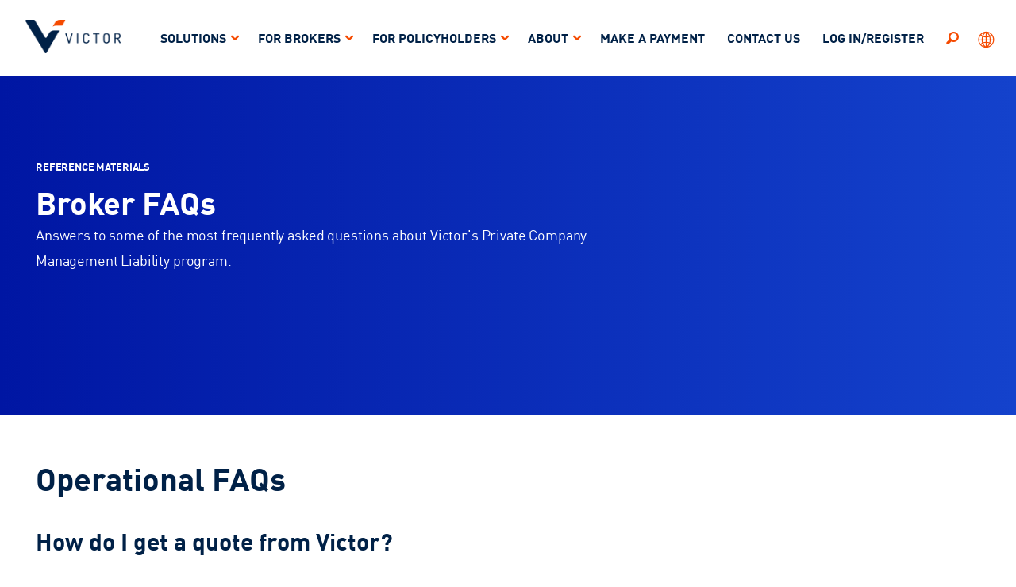

--- FILE ---
content_type: text/html;charset=utf-8
request_url: https://www.victorinsurance.com/us/solutions/private/resources/broker-faqs.html
body_size: 6680
content:
<!DOCTYPE HTML>
<html lang="en-US">
<head>
   <meta charset="UTF-8"/>
   <title>Broker FAQs</title>
   <meta name="keywords" content="Management Liability,Reference Materials,Employed Lawyers Liability,United States,Crime,Fiduciary Liability,Directors &amp; Officers Liability,Employment Practices Liability"/>
   <meta name="description" content="Answers to some of the most frequently asked questions about Victor&#39;s Private Company Management Liability program."/>
   <meta name="template" content="victor-basic-page-template"/>
   <meta name="isApprovedForAustralia" content="false"/>
   <meta name="viewport" content="width=device-width, initial-scale=1"/>
   <!--Custom changes for Marsh facebook share-->
   <!--Open Graph tags to customize facebook link previews-->
   <meta property="og:url" content="https://www.victorinsurance.com/content/victor2/us/en_us/solutions/private/resources/broker-faqs.html"/>
   <meta property="og:type" content="website"/>
   <meta property="og:title" content="Broker FAQs"/>
   <meta property="og:description" content="Answers to some of the most frequently asked questions about Victor&#39;s Private Company Management Liability program."/>
   <meta property="og:image" content="https://www.victorinsurance.com/content/dam/victor/victor2/imagery/article-card-deck-500x500/US-card-deck-working-professionals-around-table-500x500px.jpg"/>
   <!--Open Graph tags to customize facebook link previews-->
   <!--Custom changes for Marsh facebook share-->
   
   
   

   







    
    
<script defer="defer" type="text/javascript" src="https://rum.hlx.page/.rum/@adobe/helix-rum-js@%5E2/dist/rum-standalone.js" data-routing="env=prod,tier=publish,ams=Marsh McLennan Company"></script>
<link rel="stylesheet" href="/etc.clientlibs/marsh-aemrefresh/clientlibs/clientlib-base.min.baa4e646dd007e1092d7bc9af43f7f45.css" type="text/css">
<script src="/etc.clientlibs/clientlibs/granite/clientlibrarymanager.min.4066faea2c14fde8235ed95b86add70c.js"></script>
<script>
  GraniteTiming.stamp('loaded /etc.clientlibs/clientlibs/granite/clientlibrarymanager.min.js');
</script>



    
    
        <link rel="alternate" href="https://www.victorinsurance.com/us/solutions/private/resources/broker-faqs.html" hreflang="en-us"/>
    
    <link rel="canonical" href="https://www.victorinsurance.com/us/solutions/private/resources/broker-faqs.html"/>


   
    
    

    

    
    
<script src="/etc.clientlibs/clientlibs/granite/jquery.min.3e24d4d067ac58228b5004abb50344ef.js"></script>
<script>
  GraniteTiming.stamp('loaded /etc.clientlibs/clientlibs/granite/jquery.min.js');
</script>
<script src="/etc.clientlibs/marsh-aemrefresh/clientlibs/clientlib-dependencies.min.16c4337daba2ce5012713ed08e4be08e.js"></script>
<script>
  GraniteTiming.stamp('loaded /etc.clientlibs/marsh-aemrefresh/clientlibs/clientlib-dependencies.min.js');
</script>



    
    
<link rel="stylesheet" href="/etc.clientlibs/marsh-aemrefresh/clientlibs/clientlib-dependencies.min.82e38f6047ac9de728322e5a7a3b06a1.css" type="text/css">
<link rel="stylesheet" href="/etc.clientlibs/marsh-aemrefresh/clientlibs/clientlib-site.min.172041d6bef7b7c33abf0988032650b0.css" type="text/css">




	
	
	
    
    	
    		
                <link rel="stylesheet" href="/content/dam/victor/design-creative/theme/theme.css" type="text/css"/>
            
            
            	
    



            
            <!-- Osano CCM must be first -->
<script src="https://cmp.osano.com/16CFuWSuPfE35eNP/bdd76991-f42a-4104-a26c-7598f694b698/osano.js"></script>
<!-- Google Tag Manager -->
<script>(function(w,d,s,l,i){w[l]=w[l]||[];w[l].push({'gtm.start':
new Date().getTime(),event:'gtm.js'});var f=d.getElementsByTagName(s)[0],
j=d.createElement(s),dl=l!='dataLayer'?'&l='+l:'';j.async=true;j.src=
'https://www.googletagmanager.com/gtm.js?id='+i+dl;f.parentNode.insertBefore(j,f);
})(window,document,'script','dataLayer','GTM-TX3NZ46');</script>
<!-- End Google Tag Manager -->
		            
	
    	
	
    <script></script>

   
   
      
         
</head>
<body class="contentpage page basicpage" id="contentpage-5c2cf65476">

    
    
    
    
<script src="/etc.clientlibs/marsh-aemrefresh/clientlibs/clientlib-common.min.56144a08344b955954cdc36fa85dd068.js"></script>
<script>
  GraniteTiming.stamp('loaded /etc.clientlibs/marsh-aemrefresh/clientlibs/clientlib-common.min.js');
</script>



	
    
		<!-- Google Tag Manager (noscript) --><noscript><iframe src="https://www.googletagmanager.com/ns.html?id=GTM-TX3NZ46"
height="0" width="0" style="display:none;visibility:hidden"></iframe></noscript>
<!-- End Google Tag Manager (noscript) -->
    


    
        
    
<link rel="stylesheet" href="/etc.clientlibs/clientlibs/granite/jquery-ui.min.8803c9ee6cf6b1e2f196b6d5a768bc5f.css" type="text/css">
<link rel="stylesheet" href="/etc.clientlibs/marsh-aemrefresh/components/exitrampoverlay/clientlibs.min.046ece0058eb0ffe58553e6bff9e6760.css" type="text/css">
<script src="/etc.clientlibs/clientlibs/granite/jquery-ui.min.000478df169ef08edfb24d7502acb3c1.js"></script>
<script>
  GraniteTiming.stamp('loaded /etc.clientlibs/clientlibs/granite/jquery-ui.min.js');
</script>
<script src="/etc.clientlibs/marsh-aemrefresh/components/exitrampoverlay/clientlibs.min.7c826ae934c17aeafb457b6b0cf755fc.js"></script>
<script>
  GraniteTiming.stamp('loaded /etc.clientlibs/marsh-aemrefresh/components/exitrampoverlay/clientlibs.min.js');
</script>








    



    
    
        <div class="cmp-page__skiptomaincontent">
    <a class="cmp-page__skiptomaincontent-link" alt="Skip to main content" href="#main-content">Skip to main content</a>
</div>

        



        
<div class="root container responsivegrid">

    
    
    
    <div id="container-9b323e45cd" class="cmp-container ">
        
        <div class="container responsivegrid">

    
	
    <div class="cmp-container">
        
    </div>
    <div id="container-788840eec3" class="cmp-container">
        


<div class="aem-Grid aem-Grid--12 aem-Grid--default--12 ">
    
    <div class="container responsivegrid aem-GridColumn aem-GridColumn--default--12">

    
    
    
    <div id="container-f879846bd5" class="cmp-container ">
        
        
        
    </div>

</div>
<div class="experiencefragment aem-GridColumn aem-GridColumn--default--12">
<div id="experiencefragment-a17f916d4a" class="cmp-experiencefragment cmp-experiencefragment--victor-header">

    
	
    <div class="cmp-container">
        
    </div>
    <div id="container-1b669370d0" class="cmp-container">
        


<div class="aem-Grid aem-Grid--12 aem-Grid--default--12 ">
    
    <div class="marshheader aem-GridColumn aem-GridColumn--default--12">
 

<header data-component="Header" data-feature="Navigation" class="c-site-header">
    <div class="c-site-header__header-container">
        <div class="c-site-header__logo-container">
             <a href="/us/home.html" class="c-site-header__logo-link">
                <img src="/content/dam/victor/victor2/imagery/logos/victor-logo.png" class="c-site-header__logo-image logo-image-primary" alt="Home page"/>
                
            </a>
        </div>
        <div class="c-site-header__main-menu-container">
            <button class="c-site-header__mobile-burger maf-icon maf-icon-menu-lines" aria-expanded="false" aria-controls="site-main-menu" aria-label="Expand or collapse main menu"></button>
            <div id="main-navigation" class="c-site-header__mega-nav-container">
                
                
                <div class="c-site-header__language-selector" style="display: none"></div>
                <!-- /* Need to Load the navigation at this place for all sites by default for existing accessibility*/ -->
                <nav id="navigation-ee8ba74c2b" class="c-site-header__main-menu-nav" role="navigation" aria-label="Primary navigation" itemscope itemtype="http://schema.org/SiteNavigationElement">
    	<ul id="site-main-menu" class="c-site-header__main-menu-list" aria-hidden="true">
        	
		
        
        <li class="c-site-header__main-menu-item">
            
            
                <button type="button" class="c-site-header__main-menu-anchor" aria-haspopup="true" aria-expanded="false">SOLUTIONS</button>
                <div class="c-site-header__sub-menu-container" aria-label="submenu" aria-hidden="true">
                    <aside class="c-site-header__sub-menu-feature">
                        <h3 class="c-site-header__sub-menu-title">SOLUTIONS</h3>
                        <p class="c-site-header__sub-menu-description">Victor has a range of essential and specialized coverages to help your clients grow their businesses with confidence.</p>
                    </aside>
                    
    	
        
    	<ul class="c-site-header__sub-menu-list" role="menu">
        	
		
        
        <li class="c-site-header__sub-menu-item">
            
                
    <a href="/us/solutions/auto-dealers.html" title="Automotive Dealerships" class="c-site-header__sub-menu-anchor">Automotive Dealerships</a>

            
            
        </li>

    	
        	
		
        
        <li class="c-site-header__sub-menu-item">
            
                
    <a href="/us/solutions/builders-risk.html" title="Builders Risk" class="c-site-header__sub-menu-anchor">Builders Risk</a>

            
            
        </li>

    	
        	
		
        
        <li class="c-site-header__sub-menu-item">
            
                
    <a href="/us/solutions/catastrophe.html" title="Catastrophe Solutions" class="c-site-header__sub-menu-anchor">Catastrophe Solutions</a>

            
            
        </li>

    	
        	
		
        
        <li class="c-site-header__sub-menu-item">
            
                
    <a href="/us/solutions/contractors-equipment.html" title="Contractors Equipment" class="c-site-header__sub-menu-anchor">Contractors Equipment</a>

            
            
        </li>

    	
        	
		
        
        <li class="c-site-header__sub-menu-item">
            
                
    <a href="/us/solutions/cyber.html" title="Cyber" class="c-site-header__sub-menu-anchor">Cyber</a>

            
            
        </li>

    	
        	
		
        
        <li class="c-site-header__sub-menu-item">
            
                
    <a href="/us/solutions/design-construction.html" title="Design, Construction and Consultants" class="c-site-header__sub-menu-anchor">Design, Construction and Consultants</a>

            
            
        </li>

    	
        	
		
        
        <li class="c-site-header__sub-menu-item">
            
                
    <a href="/us/solutions/developers.html" title="Developers Errors &amp; Omissions" class="c-site-header__sub-menu-anchor">Developers Errors &amp; Omissions</a>

            
            
        </li>

    	
        	
		
        
        <li class="c-site-header__sub-menu-item">
            
                
    <a href="/us/solutions/flood.html" title="Flood" class="c-site-header__sub-menu-anchor">Flood</a>

            
            
        </li>

    	
        	
		
        
        <li class="c-site-header__sub-menu-item">
            
                
    <a href="/us/solutions/forest.html" title="Forest &amp; Logging" class="c-site-header__sub-menu-anchor">Forest &amp; Logging</a>

            
            
        </li>

    	
        	
		
        
        <li class="c-site-header__sub-menu-item">
            
                
    <a href="/us/solutions/kidnap-ransom.html" title="Kidnap, Ransom &amp; Extortion" class="c-site-header__sub-menu-anchor">Kidnap, Ransom &amp; Extortion</a>

            
            
        </li>

    	
        	
		
        
        <li class="c-site-header__sub-menu-item">
            
                
    <a href="/us/solutions/non-profit.html" title="Non-profit Management Liability" class="c-site-header__sub-menu-anchor">Non-profit Management Liability</a>

            
            
        </li>

    	
        	
		
        
        <li class="c-site-header__sub-menu-item">
            
                
    <a href="/us/solutions/private.html" title="Private Company Management Liability" aria-current="page" class="c-site-header__sub-menu-anchor">Private Company Management Liability</a>

            
            
        </li>

    	
        	
		
        
        <li class="c-site-header__sub-menu-item">
            
                
    <a href="/us/solutions/public-entities.html" title="Public Entities" class="c-site-header__sub-menu-anchor">Public Entities</a>

            
            
        </li>

    	
        	
		
        
        <li class="c-site-header__sub-menu-item">
            
                
    <a href="/us/solutions/real-estate.html" title="Real Estate Errors &amp; Omissions" class="c-site-header__sub-menu-anchor">Real Estate Errors &amp; Omissions</a>

            
            
        </li>

    	
        	
		
        
        <li class="c-site-header__sub-menu-item">
            
                
    <a href="/us/solutions/reinsurance.html" title="Reinsurance" class="c-site-header__sub-menu-anchor">Reinsurance</a>

            
            
        </li>

    	
        	
		
        
        <li class="c-site-header__sub-menu-item">
            
                
    <a href="/us/solutions/storage-tank-liability.html" title="Storage Tank Liability " class="c-site-header__sub-menu-anchor">Storage Tank Liability </a>

            
            
        </li>

    	
        	
		
        
        <li class="c-site-header__sub-menu-item">
            
                
    <a href="/us/solutions/victor-access.html" title="Wholesale (Victor Access)" class="c-site-header__sub-menu-anchor">Wholesale (Victor Access)</a>

            
            
        </li>

    	</ul>
        

                </div>
            
        </li>

    	
        	
		
        
        <li class="c-site-header__main-menu-item is-small-width">
            
            
                <button type="button" class="c-site-header__main-menu-anchor" aria-haspopup="true" aria-expanded="false">FOR BROKERS</button>
                <div class="c-site-header__sub-menu-container" aria-label="submenu" aria-hidden="true">
                    
                    
    	
        
    	<ul class="c-site-header__sub-menu-list" role="menu">
        	
		
        
        <li class="c-site-header__sub-menu-item">
            
                
    <a href="/us/brokers/vsquared.html" title="V²" class="c-site-header__sub-menu-anchor">V²</a>

            
            
        </li>

    	
        	
		
        
        <li class="c-site-header__sub-menu-item">
            
                
    <a href="/us/brokers/resources.html" title="Sales and marketing resources" class="c-site-header__sub-menu-anchor">Sales and marketing resources</a>

            
            
        </li>

    	
        	
		
        
        <li class="c-site-header__sub-menu-item">
            
                
    <a href="/us/brokers/business-development-contacts.html" title="Business development contacts" class="c-site-header__sub-menu-anchor">Business development contacts</a>

            
            
        </li>

    	
        	
		
        
        <li class="c-site-header__sub-menu-item">
            
                
    <a href="/us/brokers/find-an-underwriter.html" title="Find an underwriter" class="c-site-header__sub-menu-anchor">Find an underwriter</a>

            
            
        </li>

    	
        	
		
        
        <li class="c-site-header__sub-menu-item">
            
                
    <a href="/us/brokers/make-a-payment.html" title="Make a payment" class="c-site-header__sub-menu-anchor">Make a payment</a>

            
            
        </li>

    	
        	
		
        
        <li class="c-site-header__sub-menu-item">
            
                
    <a href="/us/policyholders/submit-a-claim.html" title="Submit a claim" class="c-site-header__sub-menu-anchor">Submit a claim</a>

            
            
        </li>

    	
        	
		
        
        <li class="c-site-header__sub-menu-item">
            
                
    <a href="/us/brokers/subscribe-to-updates.html" title="Subscribe to e-updates" class="c-site-header__sub-menu-anchor">Subscribe to e-updates</a>

            
            
        </li>

    	
        	
		
        
        <li class="c-site-header__sub-menu-item">
            
                
    <a href="/us/brokers/new-agents.html" title="New Agent Resources" class="c-site-header__sub-menu-anchor">New Agent Resources</a>

            
            
        </li>

    	</ul>
        

                </div>
            
        </li>

    	
        	
		
        
        <li class="c-site-header__main-menu-item is-small-width">
            
            
                <button type="button" class="c-site-header__main-menu-anchor" aria-haspopup="true" aria-expanded="false">FOR POLICYHOLDERS</button>
                <div class="c-site-header__sub-menu-container" aria-label="submenu" aria-hidden="true">
                    
                    
    	
        
    	<ul class="c-site-header__sub-menu-list" role="menu">
        	
		
        
        <li class="c-site-header__sub-menu-item">
            
                
    <a href="/us/brokers/make-a-payment.html" title="Make a payment" class="c-site-header__sub-menu-anchor">Make a payment</a>

            
            
        </li>

    	
        	
		
        
        <li class="c-site-header__sub-menu-item">
            
                
    <a href="/us/policyholders/get-a-quote.html" title="Get a quote" class="c-site-header__sub-menu-anchor">Get a quote</a>

            
            
        </li>

    	
        	
		
        
        <li class="c-site-header__sub-menu-item">
            
                
    <a href="/us/policyholders/find-an-agent-broker.html" title="Find an insurance agent/broker" class="c-site-header__sub-menu-anchor">Find an insurance agent/broker</a>

            
            
        </li>

    	
        	
		
        
        <li class="c-site-header__sub-menu-item">
            
                
    <a href="/us/policyholders/submit-a-claim.html" title="Submit a claim" class="c-site-header__sub-menu-anchor">Submit a claim</a>

            
            
        </li>

    	
        	
		
        
        <li class="c-site-header__sub-menu-item">
            
                
    <a href="/us/policyholders/request-a-loss-run.html" title="Request a loss run" class="c-site-header__sub-menu-anchor">Request a loss run</a>

            
            
        </li>

    	
        	
		
        
        <li class="c-site-header__sub-menu-item">
            
                
    <a href="/us/policyholders/victor-risk-advisory.html" title="Victor Risk Advisory" class="c-site-header__sub-menu-anchor">Victor Risk Advisory</a>

            
            
        </li>

    	</ul>
        

                </div>
            
        </li>

    	
        	
		
        
        <li class="c-site-header__main-menu-item is-small-width">
            
            
                <button type="button" class="c-site-header__main-menu-anchor" aria-haspopup="true" aria-expanded="false">ABOUT</button>
                <div class="c-site-header__sub-menu-container" aria-label="submenu" aria-hidden="true">
                    
                    
    	
        
    	<ul class="c-site-header__sub-menu-list" role="menu">
        	
		
        
        <li class="c-site-header__sub-menu-item">
            
                
    <a href="/us/about/about-victor.html" title="About Victor" class="c-site-header__sub-menu-anchor">About Victor</a>

            
            
        </li>

    	
        	
		
        
        <li class="c-site-header__sub-menu-item">
            
                
    <a href="/us/about/leadership.html" title="Leadership" class="c-site-header__sub-menu-anchor">Leadership</a>

            
            
        </li>

    	
        	
		
        
        <li class="c-site-header__sub-menu-item">
            
                
    <a href="/us/about/for-carriers.html" title="For Carriers" class="c-site-header__sub-menu-anchor">For Carriers</a>

            
            
        </li>

    	
        	
		
        
        <li class="c-site-header__sub-menu-item">
            
                
    <a href="/us/about/esg.html" title="ESG" class="c-site-header__sub-menu-anchor">ESG</a>

            
            
        </li>

    	
        	
		
        
        <li class="c-site-header__sub-menu-item">
            
                
    <a href="/us/about/media-center.html" title="Media center" class="c-site-header__sub-menu-anchor">Media center</a>

            
            
        </li>

    	
        	
		
        
        <li class="c-site-header__sub-menu-item">
            
                
    <a href="/us/about/careers.html" title="Careers" class="c-site-header__sub-menu-anchor">Careers</a>

            
            
        </li>

    	</ul>
        

                </div>
            
        </li>

    	
        	
		
        
        <li class="c-site-header__main-menu-item is-small-width">
            
                
    <a href="/us/make-a-payment.html" title="MAKE A PAYMENT" class="c-site-header__main-menu-anchor">MAKE A PAYMENT</a>

            
            
        </li>

    	
        	
		
        
        <li class="c-site-header__main-menu-item">
            
                
    <a href="/us/contact-us.html" title="CONTACT US" class="c-site-header__main-menu-anchor">CONTACT US</a>

            
            
        </li>

    	
        	
		
        
        <li class="c-site-header__main-menu-item">
            
                
    <a href="/us/login.html" title="LOG IN/REGISTER" class="c-site-header__main-menu-anchor">LOG IN/REGISTER</a>

            
            
        </li>

    	</ul>
        
    	
        
</nav>


    


                <div class="c-site-header__site-search-container">
	
    
<script src="/etc.clientlibs/marsh-aemrefresh/components/search/clientlibs/site.min.4f3ef114ec793e0fa7ac012caf04c5ce.js"></script>
<script>
  GraniteTiming.stamp('loaded /etc.clientlibs/marsh-aemrefresh/components/search/clientlibs/site.min.js');
</script>




    
	<button class="c-site-header__site-search-btn maf-icon maf-icon-search-icon" aria-expanded="false" aria-controls="Header site search" aria-label="Expand or collapse site search form"></button>
	<div id="search-326a0a1706" class="c-site-header__site-search" aria-hidden="true" role="search" data-cmp-is="search" data-cmp-min-length="3" data-cmp-results-size="10">
		
		<div id="site-search" class="c-site-header__search-form-wrap">
			
			
			<form class="c-site-header__search-form" data-cmp-hook-search="form" method="get" action="/content/victor2/us/en_us/solutions/private/resources/broker-faqs.marshsearchresults.json/_jcr_content/root/marshheader_copy/search" autocomplete="off">
				<button type="button" tabindex="-1" aria-label="Site search form submit" class="c-site-header__search-form-submit">
					<span class="maf-icon maf-icon-search"></span>
				</button>
				<span class="cmp-search__loading-indicator" data-cmp-hook-search="loadingIndicator"></span>
				<input class="c-site-header__search-term" data-cmp-hook-search="input" type="text" name="fulltext" placeholder="Search" role="combobox" aria-autocomplete="list" aria-label="Site search. Enter a term and hit enter to get results"/>
				<button type="reset" class="c-site-header__search-form-close" data-cmp-hook-search="clear">
					<span class="maf-icon maf-icon-close"></span>
				</button>
			</form>
		</div>
		<div class="cmp-search__results" data-cmp-hook-search="results" role="listbox" aria-multiselectable="false"></div>
        <div class="cmp_search__info" aria-live="polite" role="status">
            
            
        </div>
		
		
    



    
<script data-cmp-hook-search="itemTemplate" type="x-template">
    <a class="cmp-search__item" data-cmp-hook-search="item">
        <span class="cmp-search__item-title" data-cmp-hook-search="itemTitle"></span>
    </a>
</script>
	</div>



</div>
                




<div id="languagenavigation-35dc028819" aria-hidden="false" class="c-site-header__language-selector">
	<div class="c-site-header__language-selector-wrap"> 
		<button class="c-site-header__language-selector-btn maf-icon maf-icon-world-pin" aria-expanded="false" aria-controls="site-language-selector" aria-label="Expand or collapse language selector"></button>
		<div id="site-language-selector" class="c-site-header__language-selector-form" aria-hidden="true">
			
			<input class="c-site-header__language-selector-term-input" type="text" name="laguage-term" aria-label="Language selector. Enter a term and hit enter to get results"/>
			
			<ul id="c-site-header__site-language-selector-langs" class="c-site-header__site-language-selector-langs">
    
        
        <li>
            <a href="/ca/en/home.html" hreflang="en-CA" lang="en-CA" rel="alternate" title="English">Canada(English)</a>
        </li>
    
        
        <li>
            <a href="/ca/fr/home.html" hreflang="fr-CA" lang="fr-CA" rel="alternate" title="French">Canada
(Français)</a>
        </li>
    
        
        <li>
            <a href="/us/solutions/private/resources/broker-faqs.html" hreflang="en-US" lang="en-US" rel="alternate" title="English">United States(English)</a>
        </li>
    
</ul>
		</div>
    </div>
</div>

    


                
                
                <!-- /* Need to Load the navigation at this place for accessibility to be correct for new hybrid navigation variation */ -->
                
            </div>
        </div>
    </div>
</header>


</div>

    
</div>

    </div>

    
</div>

    
</div>
<div class="container responsivegrid aem-GridColumn aem-GridColumn--default--12">

    
    
    
    <div id="container-6dc6ed0217" class="cmp-container ">
        
        <div class="herobanner teaser c-hero--article-victor bg-color--primary-950">





<div>

   <section class="c-hero c-hero--1620838612">
      
      
         <div class="c-hero__container">
            <div class="c-hero__header">
               <div class="c-hero__title-container">
                  <p class="c-label c-hero__label maf-icon maf-icon-reference-materials">REFERENCE MATERIALS</p>
                  <h1 class="c-hero__title">Broker FAQs
                  </h1>
               </div>
               <div class="c-hero__text">
                  <p>Answers to some of the most frequently asked questions about Victor's Private Company Management Liability program. </p>

               </div>
               
               
               
               
               
                  
               
            </div>
            <div class="c-hero__media">
               


<div class="aem-Grid aem-Grid--12 aem-Grid--default--12 ">
    
    
    
</div>

            </div>
         </div>
      
      
   </section>
</div>
</div>

        
    </div>

</div>
<div class="container responsivegrid aem-GridColumn aem-GridColumn--default--12">

    
    
    
    <div id="container-fa25893963" class="cmp-container ">
        
        <div class="text">
<div id="text-427e6c9d54" class="cmp-text">
    <h2>Operational FAQs</h2>
<h3>How do I get a quote from Victor?</h3>
<p>You can quote, bind and issue policies with our online portal, V². <a href="/us/brokers/vsquared.html">Register or log in</a> to access V². </p>
<ul>
<li>Check out our <a href="/content/dam/victor/victor2/documents/victor-us/corporate/US-guide-vsquared-playbook.pdf">V² Playbook</a> for guidance on how to get a quote, and for information on registration, billing, FAQs, support and more.  </li>
<li><b>See it in action!</b> Watch our <a href="https://vimeo.com/919174108/ce30d2f0fc?share=copy" target="_blank">V² demo</a> for guidance on how to navigate the portal and get a quote. </li>
</ul>
<p>Alternatively, you can send completed applications to <a href="mailto:private.us@victorinsurance.com">private.us@victorinsurance.com</a>. If you do not have an application, you can download one <a href="/us/solutions/private.html#agentbrokerresources">here</a>. </p>
<h3>Who do I contact if I have questions during the underwriting process?</h3>
<p>Please send all underwriting questions to <a href="mailto:private.us@victorinsurance.com">private.us@victorinsurance.com</a>. </p>
<h3>How do I bind coverage and when will I receive a policy?</h3>
<p>It is important to review the quote for the list of subjectivities. Requests to order coverage should be sent to <a href="mailto:private.us@victorinsurance.com">private.us@victorinsurance.com</a> along with the requested effective date, quote option details and confirmation of quote subjectivities. </p>
<h3>How do I pay?</h3>
<p>Visit <a href="/us/brokers/make-a-payment.html">make a payment</a> to review instructions for submitting payments for agency billed and direct billed policies. </p>
<h3>What is the claims reporting process?</h3>
<p>In the event of a claim, policyholders should contact Everest National Insurance Company:</p>
<p>Everest National Insurance Company<br />
ATTN: Casualty Claims Department<br />
PO Box 830<br />
477 Martinsville Road<br />
Liberty Corner<br />
New Jersey, 07938</p>
<p><b>Email</b>: <a href="mailto:everestnationalnjclaim@everestre.com">everestnationalnjclaim@everestre.com</a></p>
<p>For all other notices, email <a href="mailto:private.us@victorinsurance.com">private.us@victorinsurance.com</a>.</p>
<p> </p>
<h2>Coverage FAQs</h2>
<h3>What limits are available?</h3>
<ul>
<li>Up to $5M</li>
<li>Shared or separate limits available</li>
</ul>
<h3>Is coverage issued on admitted paper?</h3>
<p>Coverage is admitted in 45 states with an A+ rated carrier*<br />
<br />
*Available on a non-admitted basis in AK, HI, MO, NY &amp; WA<br />
*Admitted in Florida (excluding Kidnap &amp; Ransom coverage part)<br />
*Admitted in Louisiana (excluding Crime coverage part)</p>
<h3>Can you customize policies?</h3>
<p>Yes, we provide the ability for policyholders to customize policies and include selected coverage parts subject to state requirements.  </p>
<h3>What types of organizations are eligible under Victor's program?</h3>
<ul>
<li>Privately held organizations</li>
<li>Up to $100M in annual revenue</li>
<li>Up to 250 employees</li>
<li>At least three years in operation or at least three years of management experience. </li>
</ul>
<p>To see our full list of eligible classes, check out our <a href="/content/dam/victor/victor2/documents/victor-us/private-company/marketing/US-private-appetite-guide.pdf">appetite guide</a>.<i></i></p>
<p> </p>
<p><b>To learn more, email <a href="mailto:private.us@victorinsurance.com">private.us@victorinsurance.com</a> or connect with your <a href="/us/brokers/business-development-contacts.html">business development contact</a>.  </b></p>
<p> </p>

</div>

    

</div>
<div class="promobanner teaser c-promo--primary-marginless bg-color--secondary-950 t-color--white">











<div>

<section class="c-promo c-promo-1003092896" aria-label="A high-level overview of our coverage">
	<div class="c-promo__container">
		<div class="c-promo__header">
			<div class="c-promo__title-container">
				
				    <p class="c-label c-promo__label"></p>
                    
                    
                    
                    
                        
                        <h3 class="c-promo__title">A high-level overview of our coverage</h3>
                    
                    
                    
			</div>
			
			
			
			
			<div class="c-promo__text">
				<p><p>Discover all of our Private Company Management Liability policy’s key benefits and features here.</p>
</p>
			</div>
			
			
			<div class="c-promo__btn-container">
				
				
					<a class="c-promo__btn" role="link" href="/content/dam/victor/victor2/documents/victor-us/private-company/marketing/US-private-coverage-highlights.pdf">DOWNLOAD</a>
                

                
			</div>
            
			
		</div>
		
	</div>
</section>
</div></div>

        
    </div>

</div>

    
</div>

    </div>

    
</div>

        
    </div>

</div>


        
    
    
<script src="/etc.clientlibs/marsh-aemrefresh/components/location-landing-page-links-card/clientlibs/site.min.d0fd88a748e0ee83d47f00d15576932a.js"></script>
<script>
  GraniteTiming.stamp('loaded /etc.clientlibs/marsh-aemrefresh/components/location-landing-page-links-card/clientlibs/site.min.js');
</script>
<script src="/etc.clientlibs/marsh-aemrefresh/clientlibs/clientlib-site.min.11418eb1c04975eb4d81a9d95902e3b6.js"></script>
<script>
  GraniteTiming.stamp('loaded /etc.clientlibs/marsh-aemrefresh/clientlibs/clientlib-site.min.js');
</script>



    
    
    
<script src="/etc.clientlibs/core/wcm/components/commons/site/clientlibs/container.min.0a6aff292f5cc42142779cde92054524.js"></script>
<script>
  GraniteTiming.stamp('loaded /etc.clientlibs/core/wcm/components/commons/site/clientlibs/container.min.js');
</script>
<script src="/etc.clientlibs/marsh-aemrefresh/clientlibs/clientlib-base.min.e8ba1a4a268dca7a7c025e4aafdf2e31.js"></script>
<script>
  GraniteTiming.stamp('loaded /etc.clientlibs/marsh-aemrefresh/clientlibs/clientlib-base.min.js');
</script>





    
		
            <script type="text/javascript" src="/content/dam/marsh/Design/theme/marshcom/js/nbsp-fix/nbsp-fix.js"></script>
        
	



    

    

    
    
    

        
        
    
		
<div id="experiencefragment-349505a3a2" class="cmp-experiencefragment cmp-experiencefragment--victor-footer">

    
	
    <div class="cmp-container">
        
    </div>
    <div id="container-c2b0ad13ee" class="cmp-container">
        


<div class="aem-Grid aem-Grid--12 aem-Grid--default--12 ">
    
    <div class="footer aem-GridColumn aem-GridColumn--default--12">
    
<link rel="stylesheet" href="/etc.clientlibs/marsh-aemrefresh/components/footer/clientlibs.min.cb9c463f1a9707d37da86c27cd6326ee.css" type="text/css">
<script src="/etc.clientlibs/marsh-aemrefresh/components/footer/clientlibs.min.d41d8cd98f00b204e9800998ecf8427e.js"></script>
<script>
  GraniteTiming.stamp('loaded /etc.clientlibs/marsh-aemrefresh/components/footer/clientlibs.min.js');
</script>




<footer class="c-footer" role="contentinfo">
    <div class="c-footer__wrapper">
        <div class="c-footer__header">
            <div class="c-footer__logo">
            	<a href="/us/home.html" target="_blank">
                <img src="/content/dam/victor/victor2/imagery/logos/victor-logo.png" class="c-footer__logo-image"/>
                </a>
                
                <p class="c-footer__logo-text">Victor is the leading global managing general underwriter, helping customers define and address risk.</p>
            </div>
            <div class="c-footer__container">
                

    
    
    
    <div id="container-7c869ca1e8" class="cmp-container ">
        
        
        
    </div>


            </div>
            
    
    	<ul class="c-footer__opco-list">
        	<li class="c-footer__opco-item">
                
                <a href="https://www.icat.com" target="_blank" class="c-footer__opco-link">ICAT</a>
            </li>
         
        	<li class="c-footer__opco-item">
                
                <a href="https://prowritersins.com/" target="_blank" class="c-footer__opco-link">ProWriters</a>
            </li>
         
        	<li class="c-footer__opco-item">
                
                <a href="https://www.victorinsurance.com.au" target="_blank" class="c-footer__opco-link">Victor Australia</a>
            </li>
         
        	<li class="c-footer__opco-item">
                
                <a href="https://www.victorinsurance.com/ca/en/home.html" target="_blank" class="c-footer__opco-link">Victor Canada</a>
            </li>
         
        	<li class="c-footer__opco-item">
                
                <a href="https://www.victordeutschland.de" target="_blank" class="c-footer__opco-link">Victor Germany</a>
            </li>
         
        	<li class="c-footer__opco-item">
                
                <a href="https://www.victorinsurance.it" target="_blank" class="c-footer__opco-link">Victor Italy</a>
            </li>
         
        	<li class="c-footer__opco-item">
                
                <a href="https://www.victorinsurance.nl" target="_blank" class="c-footer__opco-link">Victor Netherlands</a>
            </li>
         
        	<li class="c-footer__opco-item">
                
                <a href="https://www.victorinsurance.co.uk" target="_blank" class="c-footer__opco-link">Victor United Kingdom</a>
            </li>
         </ul>
	

        </div>
        
        <div class="c-footer__footer">
        	
	<ul class="c-footer__social-list">
        
		
        
		
		
		<li class="c-footer__social-item">
			<a href="https://www.linkedin.com/company/victor-insurance" target="_blank" class="c-footer__social-link maf-icon maf-icon-linkedin" aria-label="Linkedin"> </a>
		</li>
		
		
	</ul>
    

            
	
        <ul class="c-footer__legal-list" id="compilance">
            <li class="c-footer__legal-item">
                <a href="/us/terms-of-use.html" tabindex="0" target="_self" class="c-footer__legal-link">Terms of Use</a>
                
            </li>
        
            <li class="c-footer__legal-item">
                <a href="/us/privacy-notice.html" tabindex="0" target="_self" class="c-footer__legal-link">Privacy Policy</a>
                
            </li>
        
            <li class="c-footer__legal-item">
                <a href="/us/cookie-notice.html" tabindex="0" target="_self" class="c-footer__legal-link">Cookie Notice</a>
                
            </li>
        
            <li class="c-footer__legal-item">
                <a href="#osano-manage-cookies" tabindex="0" target="_self" class="c-footer__legal-link">Manage cookies</a>
                
            </li>
        </ul>
	

        </div>
        <div class="c-footer__copyright">
        	
	<p>
		&copy;
		<copyright id="copyright"></copyright>
		Victor Insurance Managers LLC. All Rights Reserved.
	</p>
    

        </div>
    </div>
    <div id="consent_blackbar" class="bnr"></div>
</footer>

<script>
    var d = new Date();
    if(document.getElementById("copyright")){
        document.getElementById("copyright").innerText = d.getFullYear();
    }
    var node = document.createElement("span");
    var com = document.getElementById("compilance");
    node.setAttribute("id", "teconsent");
    node.classList.add("c-footer__legal-item");
    node.style.display = "none";
    com.appendChild(node);
    setTimeout(function() {
        var ele = document.querySelector("span#teconsent>a");
        if(ele){
            ele.classList.add("c-footer__legal-link");
        }
        if(document.querySelector(".c-footer__copyright-text")){
        	document.querySelector(".c-footer__copyright-text").textContent = document.querySelector(".c-footer__copyright-text").textContent.replace("$[dateValue]$",d.getFullYear());
        }
      }, 1500);
</script>
</div>

    
</div>

    </div>

    
</div>

    

    



        

    
</body>
</html>

--- FILE ---
content_type: text/css;charset=utf-8
request_url: https://www.victorinsurance.com/etc.clientlibs/marsh-aemrefresh/clientlibs/clientlib-site.min.172041d6bef7b7c33abf0988032650b0.css
body_size: 27577
content:
@import url("https://fonts.googleapis.com/icon?family=Material+Icons");
.hide {
  display: none;
}

/* line 3, ../../scss/components/_login-modal.scss */
.login-box-modal {
  display: none;
  margin: 0 auto;
}

/* line 319, ../../scss/components/_login-modal.scss */
.login-box-modal.open {
  display: table;
}

/* line 162, ../../scss/components/_reveal.scss */
.reveal-modal-bg {
  position: fixed;
  height: 100%;
  width: 100%;
  background: #000;
  background: rgba(0, 0, 0, 0.45);
  z-index: 99;
  display: none;
  top: 0;
  left: 0;
}

/* line 164, ../../scss/components/_reveal.scss */
dialog, .reveal-modal {
  visibility: hidden;
  display: none;
  position: absolute;
  z-index: 100;
  width: 100vw;
  top: 0;
  left: 0;
  background-color: #fff;
  padding: 1.25rem;
  border: solid 1px #666;
  box-shadow: 0 0 10px rgba(0, 0, 0, 0.4);
}
@media only screen and (max-width: 40em) {
  /* line 164, ../../scss/components/_reveal.scss */
  dialog, .reveal-modal {
    min-height: 100vh;
  }
}
@media only screen and (min-width: 641px) {
  /* line 164, ../../scss/components/_reveal.scss */
  dialog, .reveal-modal {
    left: 50%;
  }
}
/* line 85, ../../scss/components/_reveal.scss */
dialog .column, dialog .l-section .l-section-col, .l-section dialog .l-section-col,
dialog .columns, .reveal-modal .column, .reveal-modal .l-section .l-section-col, .l-section .reveal-modal .l-section-col,
.reveal-modal .columns {
  min-width: 0;
}
/* line 89, ../../scss/components/_reveal.scss */
dialog > :first-child, .reveal-modal > :first-child {
  margin-top: 0;
}
/* line 90, ../../scss/components/_reveal.scss */
dialog > :last-child, .reveal-modal > :last-child {
  margin-bottom: 0;
}
@media only screen and (min-width: 641px) {
  /* line 164, ../../scss/components/_reveal.scss */
  dialog, .reveal-modal {
    margin-left: -40%;
    width: 80%;
  }
}
@media only screen and (min-width: 641px) {
  /* line 164, ../../scss/components/_reveal.scss */
  dialog, .reveal-modal {
    top: 6.25rem;
  }
}
/* line 174, ../../scss/components/_reveal.scss */
dialog .close-reveal-modal, .reveal-modal .close-reveal-modal {
  font-size: 2.5rem;
  line-height: 1;
  position: absolute;
  top: 0.5rem;
  right: 0.6875rem;
  color: #aaa;
  font-weight: bold;
  cursor: pointer;
}

/* line 177, ../../scss/components/_reveal.scss */
dialog[open] {
  display: block;
  visibility: visible;
}

@media only screen and (min-width: 641px) {
  /* line 184, ../../scss/components/_reveal.scss */
  dialog, .reveal-modal {
    padding: 1.875rem;
  }
  /* line 187, ../../scss/components/_reveal.scss */
  dialog.radius, .reveal-modal.radius {
    border-radius: 3px;
  }
  /* line 188, ../../scss/components/_reveal.scss */
  dialog.round, .reveal-modal.round {
    border-radius: 1000px;
  }
  /* line 190, ../../scss/components/_reveal.scss */
  dialog.collapse, .reveal-modal.collapse {
    padding: 0;
  }
}
@media only screen and (min-width: 641px) and (min-width: 641px) {
  /* line 192, ../../scss/components/_reveal.scss */
  dialog.tiny, .reveal-modal.tiny {
    margin-left: -15%;
    width: 30%;
  }
}
@media only screen and (min-width: 641px) and (min-width: 641px) {
  /* line 193, ../../scss/components/_reveal.scss */
  dialog.small, .reveal-modal.small {
    margin-left: -20%;
    width: 40%;
  }
}
@media only screen and (min-width: 641px) and (min-width: 641px) {
  /* line 194, ../../scss/components/_reveal.scss */
  dialog.medium, .reveal-modal.medium {
    margin-left: -30%;
    width: 60%;
  }
}
@media only screen and (min-width: 641px) and (min-width: 641px) {
  /* line 195, ../../scss/components/_reveal.scss */
  dialog.large, .reveal-modal.large {
    margin-left: -35%;
    width: 70%;
  }
}
@media only screen and (min-width: 641px) and (min-width: 641px) {
  /* line 196, ../../scss/components/_reveal.scss */
  dialog.xlarge, .reveal-modal.xlarge {
    margin-left: -47.5%;
    width: 95%;
  }
}

@media only screen and (min-width: 641px) {
  /* line 200, ../../scss/components/_reveal.scss */
  dialog.full, .reveal-modal.full {
    top: 0;
    left: 0;
    height: 100vh;
    min-height: 100vh;
    margin-left: 0 !important;
  }
}
@media only screen and (min-width: 641px) and (min-width: 641px) {
  /* line 200, ../../scss/components/_reveal.scss */
  dialog.full, .reveal-modal.full {
    margin-left: -50vw;
    width: 100vw;
  }
}

@media print {
  /* line 213, ../../scss/components/_reveal.scss */
  dialog, .reveal-modal {
    background: #fff !important;
  }
}

/* Register Form */
/* line 7, ../../scss/components/_register-form.scss */
.form {
  height: 100%;
  background: #45555f;
  color: white;
  overflow: hidden;
}
/* line 12, ../../scss/components/_register-form.scss */
.form h1 {
  font-size: 1.3rem;
  margin: 30px auto;
  display: table;
  color: #fff;
}
/* line 18, ../../scss/components/_register-form.scss */
.form .form-structure {
  margin: 0 auto;
  /*@media only screen and (max-width: 40em) { 
  	width: 100%;
  }*/
}
@media only screen and (min-width: 51.625em) {
  /* line 18, ../../scss/components/_register-form.scss */
  .form .form-structure {
    max-width: 767px;
  }
}
@media only screen and (max-width: 51.563em) {
  /* line 18, ../../scss/components/_register-form.scss */
  .form .form-structure {
    display: table;
  }
}
/* line 33, ../../scss/components/_register-form.scss */
.form label {
  float: left;
  line-height: 19px;
  width: 130px;
  text-align: right;
  /*@media only screen and (max-width: 40em) { 
  	width: 100%;
  	margin-bottom: 15px;
  }*/
}
@media only screen and (min-width: 51.625em) {
  /* line 33, ../../scss/components/_register-form.scss */
  .form label {
    margin-top: 10px;
  }
}
@media only screen and (max-width: 51.563em) {
  /* line 33, ../../scss/components/_register-form.scss */
  .form label {
    margin-right: 15px;
  }
}
/* line 55, ../../scss/components/_register-form.scss */
.form input, .form select {
  margin: 10px 43px 20px 10px;
  display: block;
  border: none;
  height: 1.25rem;
  line-height: 0.75rem;
  width: 200px;
  color: #45555f;
  font-family: "Slate W02 Book", Arial, sans-serif;
  font-size: 0.8125rem;
  padding-left: 8px;
  /*@media only screen and (max-width: 40em) { 
  	width: 100%;
  }*/
}
@media only screen and (min-width: 51.625em) {
  /* line 55, ../../scss/components/_register-form.scss */
  .form input, .form select {
    float: left;
  }
}
@media only screen and (max-width: 51.563em) {
  /* line 55, ../../scss/components/_register-form.scss */
  .form input, .form select {
    margin: 0 0 20px 0;
  }
}
/* line 78, ../../scss/components/_register-form.scss */
.form select {
  -webkit-appearance: none;
  -moz-appearance: none;
}
@media only screen {
  /* line 78, ../../scss/components/_register-form.scss */
  .form select {
    border: 1px solid transparent;
    border-radius: 0;
    background-color: white;
  }
}
@media only screen and (min-width: 1025px) {
  /* line 78, ../../scss/components/_register-form.scss */
  .form select {
    border-radius: 0;
  }
}
/* line 93, ../../scss/components/_register-form.scss */
.form .register-button {
  background-color: #f38034;
  padding: 0.5rem 1.25rem 0.5rem 0.75rem;
  color: #fff;
  height: auto;
  cursor: pointer;
  border: 0;
  -webkit-appearance: none;
  border-radius: 0;
  margin: 25px auto;
  float: none;
}
/* line 105, ../../scss/components/_register-form.scss */
.form #termsAgreement {
  display: inline-block;
  float: left;
  width: auto;
  margin: 0;
  margin-left: 29%;
  margin-right: 9px;
}
/* line 113, ../../scss/components/_register-form.scss */
.form .terms-message {
  width: 336px;
  margin-top: 0;
}
/* line 118, ../../scss/components/_register-form.scss */
.form .terms-message a {
  color: #f48132;
}
/* line 122, ../../scss/components/_register-form.scss */
.form .close-reveal-modal {
  line-height: .4;
  /*@media only screen and (max-width: 40em) {
  	color: $white;	
  }*/
}

/* line 129, ../../scss/components/_register-form.scss */
.reveal-modal {
  background-color: transparent;
  border: none;
  box-shadow: none;
}

/* line 138, ../../scss/components/_register-form.scss */
.reveal-modal-bg {
  background: rgba(69, 85, 95, 0.95);
}

/* line 142, ../../scss/components/_register-form.scss */
.reveal-modal {
  margin-left: -50%;
  width: 100%;
}
@media only screen and (max-width: 40em) {
  /* line 142, ../../scss/components/_register-form.scss */
  .reveal-modal {
    margin-left: 0;
  }
}

/* line 150, ../../scss/components/_register-form.scss */
.sign-in {
  width: 660px;
}
@media only screen and (min-width: 641px) and (max-width: 1024px) {
  /* line 150, ../../scss/components/_register-form.scss */
  .sign-in {
    width: 581px;
  }
}
/* line 155, ../../scss/components/_register-form.scss */
.sign-in input, .sign-in label {
  width: 40%;
  margin-left: 5%;
  margin-right: 5%;
  float: left;
}
/* line 163, ../../scss/components/_register-form.scss */
.sign-in #signinButton {
  margin-left: 5%;
  float: left;
  width: auto;
  padding-left: 40px;
  padding-right: 40px;
}
/* line 170, ../../scss/components/_register-form.scss */
.sign-in .register-link {
  font-family: "Slate W01 Bk", Arial, sans-serif;
  font-size: 0.8125rem;
  color: #fff;
  margin: 25px auto;
  padding: 0.5rem 1.25rem 0.5rem 0.75rem;
  float: left;
}

/* line 13, ../../scss/components/c/_c-button.scss */
.c-portal-link .c-portal-link__button, .c-country-select .current-country-language {
  -webkit-transition: background-color 150ms, color 150ms, box-shadow 150ms, border 150ms;
  -moz-transition: background-color 150ms, color 150ms, box-shadow 150ms, border 150ms;
  -o-transition: background-color 150ms, color 150ms, box-shadow 150ms, border 150ms;
  -ms-transition: background-color 150ms, color 150ms, box-shadow 150ms, border 150ms;
  transition: background-color 150ms, color 150ms, box-shadow 150ms, border 150ms;
  display: inline-block;
  vertical-align: middle;
  -webkit-appearance: none;
  line-height: 1;
  text-align: left;
  cursor: pointer;
  text-decoration: none;
  font-weight: normal;
  font-size: 1rem;
  font-family: "Slate W02 Bold", Arial, sans-serif;
  padding: 1em;
  border-radius: 1px;
  box-shadow: 0 0 0 0 transparent;
  border: 1px solid transparent;
  background-color: #006D9E;
  color: #fff;
  margin: .5rem 0;
}
/* line 32, ../../scss/components/c/_c-button.scss */
.c-portal-link .c-portal-link__button:hover, .c-country-select .current-country-language:hover {
  background-color: #00A8C8;
  box-shadow: 0 2px 14px -6px #000000;
  color: #fff !important;
}

/* line 46, ../../scss/components/c/_c-button.scss */
.c-portal-link .c--secondary.c-portal-link__button, .c-country-select .c--secondary.current-country-language {
  background-color: #404040;
  color: #fff;
}
/* line 49, ../../scss/components/c/_c-button.scss */
.c-portal-link .c--secondary.c-portal-link__button:hover, .c-country-select .c--secondary.current-country-language:hover {
  background-color: #fff !important;
  color: #404040 !important;
  box-shadow: 0 2px 14px -6px #000000;
  border-color: #fff !important;
}
/* line 58, ../../scss/components/c/_c-button.scss */
.c-portal-link .c--hollow.c-portal-link__button, .c-country-select .c--hollow.current-country-language {
  border: 1px solid #fff;
  background-color: transparent;
  color: #fff;
}
/* line 62, ../../scss/components/c/_c-button.scss */
.c-portal-link .c--hollow.c-portal-link__button:hover, .c-country-select .c--hollow.current-country-language:hover {
  background-color: #fff !important;
  color: #404040 !important;
  box-shadow: 0 2px 14px -6px #000000;
  border-color: #fff !important;
}
/* line 70, ../../scss/components/c/_c-button.scss */
.c-portal-link .c--tiny.c-portal-link__button, .c-country-select .c--tiny.current-country-language {
  font-weight: normal;
  font-size: 0.75rem;
  font-family: "Slate W02 Bold", Arial, sans-serif;
  padding: .5rem .75rem;
  height: auto;
  line-height: .8;
}
/* line 79, ../../scss/components/c/_c-button.scss */
.c-portal-link .c--large.c-portal-link__button, .c-country-select .c--large.current-country-language {
  font-size: 2rem;
  height: auto;
  padding: 2rem;
}
/* line 86, ../../scss/components/c/_c-button.scss */
.c-portal-link .c--arrow.c-portal-link__button, .c-country-select .c--arrow.current-country-language {
  position: relative;
  padding: 1em 4em 1em 1em;
}
/* line 89, ../../scss/components/c/_c-button.scss */
.c-portal-link .c--arrow.c-portal-link__button:after, .c-country-select .c--arrow.current-country-language:after {
  width: 0;
  height: 0;
  border-top: 0.375rem solid transparent;
  border-bottom: 0.375rem solid transparent;
  border-left: 0.375rem solid #fff;
  display: inline-block;
  content: "";
  position: absolute;
  right: 20px;
  z-index: 3;
  top: 35%;
  -webkit-transition: border 150ms;
  -moz-transition: border 150ms;
  -o-transition: border 150ms;
  -ms-transition: border 150ms;
  transition: border 150ms;
}
/* line 101, ../../scss/components/c/_c-button.scss */
.c-portal-link .c--expand.c-portal-link__button, .c-country-select .c--expand.current-country-language {
  width: 100%;
  text-align: center;
}
/* line 110, ../../scss/components/c/_c-button.scss */
.c-portal-link .c--secondary.c-portal-link__button:hover.c--arrow:after, .c-country-select .c--secondary.current-country-language:hover.c--arrow:after {
  border-left-color: #404040;
}
/* line 120, ../../scss/components/c/_c-button.scss */
.c-portal-link .c--hollow.c-portal-link__button:hover.c--arrow:after, .c-country-select .c--hollow.current-country-language:hover.c--arrow:after {
  border-left-color: #404040;
}
/* line 129, ../../scss/components/c/_c-button.scss */
.c-portal-link .c--tiny.c--arrow.c-portal-link__button:after, .c-country-select .c--tiny.c--arrow.current-country-language:after {
  width: 0;
  height: 0;
  border-top: 0.25rem solid transparent;
  border-bottom: 0.25rem solid transparent;
  border-left: 0.25rem solid #fff;
  display: inline-block;
  content: "";
  position: absolute;
  right: 12px;
  z-index: 3;
  top: 50%;
  margin-top: -4px;
  -webkit-transition: border 150ms;
  -moz-transition: border 150ms;
  -o-transition: border 150ms;
  -ms-transition: border 150ms;
  transition: border 150ms;
}
/* line 144, ../../scss/components/c/_c-button.scss */
.c-portal-link .c--large.c--arrow.c-portal-link__button, .c-country-select .c--large.c--arrow.current-country-language {
  position: relative;
  padding: 1em 4em 1em 1em;
}
/* line 147, ../../scss/components/c/_c-button.scss */
.c-portal-link .c--large.c--arrow.c-portal-link__button:after, .c-country-select .c--large.c--arrow.current-country-language:after {
  width: 0;
  height: 0;
  border-top: 0.625rem solid transparent;
  border-bottom: 0.625rem solid transparent;
  border-left: 0.625rem solid #fff;
  display: inline-block;
  content: "";
  position: absolute;
  right: 30px;
  z-index: 3;
  top: 50%;
  margin-top: -10px;
  -webkit-transition: border 150ms;
  -moz-transition: border 150ms;
  -o-transition: border 150ms;
  -ms-transition: border 150ms;
  transition: border 150ms;
}

@media only screen and (max-width: 40em) {
  /* line 168, ../../scss/components/c/_c-button.scss */
  .c-portal-link .c-portal-link__button, .c-country-select .current-country-language {
    width: 100%;
  }
}

/* line 5, ../../scss/components/c/_c-portal-link.scss */
.c-portal-link {
  position: relative;
}
/* line 7, ../../scss/components/c/_c-portal-link.scss */
.c-portal-link .c-portal-link__button {
  background-color: #006D9E;
  font-weight: normal;
  font-size: 0.875rem;
  font-family: "Slate W02 Regular", Arial, sans-serif;
  margin: 0;
  padding: .25rem .5rem;
  position: relative;
  border-radius: 1px;
  display: inline-block;
  vertical-align: top;
  margin-left: .5rem;
}
/* line 20, ../../scss/components/c/_c-portal-link.scss */
.c-portal-link .c-portal-link__button:hover, .c-portal-link .c-portal-link__button:focus {
  background-color: #00A8C8;
}
/* line 23, ../../scss/components/c/_c-portal-link.scss */
.c-portal-link .c-portal-link__button.hide {
  display: none;
}
/* line 27, ../../scss/components/c/_c-portal-link.scss */
.c-portal-link .c-portal-link__text {
  -webkit-transition: background-color 150ms, color 150ms, box-shadow 150ms, border 150ms;
  -moz-transition: background-color 150ms, color 150ms, box-shadow 150ms, border 150ms;
  -o-transition: background-color 150ms, color 150ms, box-shadow 150ms, border 150ms;
  -ms-transition: background-color 150ms, color 150ms, box-shadow 150ms, border 150ms;
  transition: background-color 150ms, color 150ms, box-shadow 150ms, border 150ms;
  display: inline-block;
  vertical-align: middle;
  -webkit-appearance: none;
  line-height: 1;
  cursor: pointer;
  text-decoration: none;
  font-weight: normal;
  font-size: 0.875rem;
  font-family: "Slate W02 Regular", Arial, sans-serif;
  margin: 0;
  padding: .35rem .5rem .15rem .5rem;
  position: relative;
  border: none;
  margin-left: .5rem;
  background-color: transparent;
  color: #61747f;
}
/* line 45, ../../scss/components/c/_c-portal-link.scss */
.c-portal-link .c-portal-link__text:hover, .c-portal-link .c-portal-link__text:focus {
  background-color: transparent !important;
  box-shadow: none;
  color: #61747f !important;
  text-decoration: underline;
}
/* line 52, ../../scss/components/c/_c-portal-link.scss */
.c-portal-link .credential-form {
  display: inline-block;
  vertical-align: top;
  margin: 0;
}

/* line 64, ../../scss/components/c/_c-portal-link.scss */
.c-portal-link .hide {
  display: none !important;
}

@media only screen and (max-width: 40em) {
  /* line 84, ../../scss/components/c/_c-portal-link.scss */
  .c-portal-link .c-portal-link__button {
    height: 20px;
    width: 20px;
    margin-left: .15rem;
    text-indent: -9999px;
    padding: 11px;
    border-radius: 1px;
    background: #006D9E url("clientlib-site/resources/marsh-sprite.png") no-repeat -138px -189px;
  }
  /* line 94, ../../scss/components/c/_c-portal-link.scss */
  .c-portal-link .c-portal-link__text {
    padding: .25rem .15rem;
  }
}

/* CHC1 My Applications | Client Hub */
/* line 3, ../../scss/components/_my-applications.scss */
.my-apps {
  margin: 0 0 1.25rem 0;
}
/* line 5, ../../scss/components/_my-applications.scss */
.my-apps *::-moz-selection {
  background: transparent;
}
/* line 9, ../../scss/components/_my-applications.scss */
.my-apps *::selection {
  background: transparent;
}
@media only screen and (min-width: 1025px) {
  /* line 15, ../../scss/components/_my-applications.scss */
  .my-apps .app-link {
    width: 32.3325%;
    margin-right: 1.5%;
    float: left;
    position: relative;
  }
  /* line 23, ../../scss/components/_my-applications.scss */
  .my-apps .app-link:nth-child(3n + 3) {
    margin-right: 0;
  }
}
@media only screen and (min-width: 641px) and (max-width: 1024px) {
  /* line 15, ../../scss/components/_my-applications.scss */
  .my-apps .app-link {
    width: 49.25%;
    margin-right: 1.5%;
    float: left;
    position: relative;
  }
  /* line 33, ../../scss/components/_my-applications.scss */
  .my-apps .app-link:nth-child(2n + 2) {
    margin-right: 0;
  }
}
@media only screen and (max-width: 40em) {
  /* line 15, ../../scss/components/_my-applications.scss */
  .my-apps .app-link {
    width: 100%;
    margin-right: 0;
    float: left;
    position: relative;
  }
}
/* line 45, ../../scss/components/_my-applications.scss */
.my-apps .app-link h5, .my-apps .app-link > a {
  background-color: #004281;
  color: #fff;
  text-decoration: none;
  font-size: 1.3125rem;
  height: 45px;
  margin: 0 0 0.9375rem 0;
  display: inline-block;
  width: 100%;
  position: relative;
  padding: 12px 0 0 60px;
}
/* line 58, ../../scss/components/_my-applications.scss */
.my-apps .app-link h5 .glyph, .my-apps .app-link > a .glyph {
  height: 2.8125rem;
  width: 2.8125rem;
  display: inline-block;
  background-color: #0080b4;
  padding: 0.75rem;
  line-height: 20px;
  margin-right: 10px;
  position: absolute;
  left: 0;
  top: 0;
}
/* line 70, ../../scss/components/_my-applications.scss */
.my-apps .app-link h5 .glyph:before, .my-apps .app-link > a .glyph:before {
  border-radius: 50px;
  height: 1.25rem;
  width: 1.25rem;
  background-color: #86d3e5;
  display: inline-block;
  content: "";
  color: #0080b4;
  background-image: url(clientlib-site/resources/marsh-sprite.png);
  background-repeat: no-repeat;
  background-position: -17px -460px;
}
/* line 85, ../../scss/components/_my-applications.scss */
.my-apps .app-link h5 .tooltip, .my-apps .app-link > a .tooltip {
  cursor: default;
  text-decoration: none;
  display: none;
  float: right;
  padding: 2px 16px;
  background-color: transparent;
  color: #0080b4;
  font-family: -webkit-body;
  font-style: italic;
  font-weight: bold;
}
@media only screen and (min-width: 1025px) {
  /* line 85, ../../scss/components/_my-applications.scss */
  .my-apps .app-link h5 .tooltip, .my-apps .app-link > a .tooltip {
    display: inline-block;
  }
}
/* line 100, ../../scss/components/_my-applications.scss */
.my-apps .app-link h5 .tooltip span, .my-apps .app-link > a .tooltip span {
  position: absolute;
  top: 45px;
  right: 0px;
  color: #595959;
  opacity: 0;
  visibility: hidden;
  padding: 5px;
  border: 1px solid #acacac;
  width: 45%;
  font-weight: normal;
  font-size: 0.8125rem;
  font-family: "Slate W02 Book", Arial, sans-serif;
  font-style: normal;
  font-weight: normal;
  background-color: #fff;
  z-index: 202;
}
@media only screen and (min-width: 1025px) {
  /* line 119, ../../scss/components/_my-applications.scss */
  .my-apps .app-link h5 .tooltip:hover span, .my-apps .app-link > a .tooltip:hover span {
    opacity: 1;
    visibility: visible;
  }
}
/* line 128, ../../scss/components/_my-applications.scss */
.my-apps .app-link h5.has-sub .glyph:before, .my-apps .app-link > a.has-sub .glyph:before {
  content: "";
  background-image: none;
  background-image: url(common/resources/marsh-sprite.png);
  background-repeat: no-repeat;
  background-position: -72px -460px;
}
/* line 139, ../../scss/components/_my-applications.scss */
.my-apps .app-link h5.open, .my-apps .app-link > a.open {
  background-color: #0080b4;
}
/* line 141, ../../scss/components/_my-applications.scss */
.my-apps .app-link h5.open ul, .my-apps .app-link > a.open ul {
  display: block;
}
/* line 144, ../../scss/components/_my-applications.scss */
.my-apps .app-link h5.open .tooltip, .my-apps .app-link > a.open .tooltip {
  color: #004281;
}
/* line 148, ../../scss/components/_my-applications.scss */
.my-apps .app-link h5.open .glyph:before, .my-apps .app-link > a.open .glyph:before {
  content: "";
  padding-left: 0.4375rem;
  background-image: url(common/resources/marsh-sprite.png);
  background-repeat: no-repeat;
  background-position: -120px -460px;
}
/* line 161, ../../scss/components/_my-applications.scss */
.my-apps .app-link ul {
  padding: 1.25rem 1.25rem 0 1.25rem;
  margin: -0.9375rem 0 0.9375rem 0;
  list-style-type: none;
  border: 1px solid #d7d7d7;
  display: none;
  background-color: #ffffff;
  width: 100%;
}
/* line 170, ../../scss/components/_my-applications.scss */
.my-apps .app-link ul.open {
  display: block;
}
/* line 175, ../../scss/components/_my-applications.scss */
.my-apps .app-link li {
  padding: 0;
  margin: 0 0 1.25rem 0;
}
/* line 179, ../../scss/components/_my-applications.scss */
.my-apps .app-link li a {
  font-weight: normal;
  font-size: 1.25rem;
  font-family: "Slate W02 Light", Arial, sans-serif;
  color: #0080b4;
  display: inline-block;
}
/* line 186, ../../scss/components/_my-applications.scss */
.my-apps .app-link p {
  margin: 0;
  padding: 0;
}
/* line 190, ../../scss/components/_my-applications.scss */
.my-apps .app-link .overlay {
  position: relative;
}
@media only screen and (min-width: 641px) {
  /* line 194, ../../scss/components/_my-applications.scss */
  .my-apps .app-link .overlay {
    position: absolute;
    z-index: 201;
  }
}
/* line 201, ../../scss/components/_my-applications.scss */
.my-apps h1 {
  margin: 2.1875rem 0;
  color: #004281;
  font-weight: normal;
  font-size: 1.875rem;
  font-family: "Slate W02 Book", Arial, sans-serif;
  text-transform: uppercase;
}
/* line 314, ../../scss/components/_my-applications.scss */
.my-apps .no-access {
  margin-bottom: 2.5rem;
}
/* line 316, ../../scss/components/_my-applications.scss */
.my-apps .no-access p {
  margin-top: 0.3125rem;
  font-size: 1.375rem;
  opacity: .75;
}

/* Login Box - Modal */

/* line 10, ../../scss/components/_login-modal.scss */
.login-box-modal .arrow-right {
  width: 0;
  height: 0;
  border-top: 0.3125rem solid transparent;
  border-bottom: 0.3125rem solid transparent;
  border-left: 0.3125rem solid white;
  display: inline-block;
  margin-left: 0.625rem;
}
/* line 20, ../../scss/components/_login-modal.scss */
.login-box-modal .options {
  display: inline-block;
}
/* line 23, ../../scss/components/_login-modal.scss */
.login-box-modal .options + p {
  text-transform: uppercase;
  font-size: 0.875rem;
}
/* line 28, ../../scss/components/_login-modal.scss */
.login-box-modal .options a {
  margin: 0 1.25rem 0 0;
  color: #232425;
  font-weight: normal;
  font-size: 0.8125rem;
  font-family: "Slate W02 Book", Arial, sans-serif;
  text-transform: uppercase;
}
@media only screen and (max-width: 40em) {
  /* line 28, ../../scss/components/_login-modal.scss */
  .login-box-modal .options a {
    font-size: 0.75rem;
    margin: 0 0.625rem 0.625rem 0;
    display: inline-block;
  }
}
/* line 41, ../../scss/components/_login-modal.scss */
.login-box-modal .generic-form {
  height: 100%;
  overflow: hidden;
  margin-bottom: 0;
  /*h1 {
      font-size: 1.3rem;	
      margin: 30px auto;
      display: table;
  }*/
  /*
          textarea {
              height:130px;
              width:100%;	
              @include font-split(13px, $slate-book);
              border:1px solid $darkgray;
              color:$darkgray;
              padding-left:4px;
              border-radius:0;
              &.error-flag {
                  border-color: $error-message;   
              }
          }
  
          select {
              -webkit-appearance: none;
              -moz-appearance: none;	
              @media only screen {
                  border-radius: 0;
                  background-color: white;
              }
              @media only screen and (min-width:1025px) {
                  border-radius: 0;	
              }
              + .error-flag:after {
                  right: 32px;   
              }
          }
  
          .country-selection {	
              //background: url(resources/select-arrows.svg);
              background-size: 15px 15px;
              background-color:#ffffff;
              background-repeat:no-repeat;
              background-position:right 3px;
          }
  
          .radio {
              margin:rem-calc(2px 0 40px 0);
              clear: both;
  
              label {
                  float:left;
                  display:block;
                  width:auto;
                  margin:rem-calc(0 20px 0 0);
                  padding:rem-calc(4px 0 0 2px);
              }
              input {
                  display:block;
                  float:left;	
                  width:20px;
                  border:none;		
                  -webkit-appearance:radio;
                  -moz-appearance:radio;
                  border-radius:1em;
  
                  &:first-of-type {
                      clear:both;	
                  }		
              }
          }
  
          .security {
              img {
                  margin-top:28px;
                  max-width:165px;
                  float:right;
                  @media only screen and (max-width: 40em) {
                      width:48%;
                  }
  
              }
              label {}
              input {
                  clear:both;
              }
          }
  
          .text-field {
              margin-top:rem-calc(20px);	
              .error-flag {
                  &:after {
                      bottom: 34px;
                  }
              }
          }
          #policies {
              float: left;
              width: auto;	
          }
  */
  /*
          .radio {
              .error-flag {
                  position: absolute!important;
                  bottom: -9px;
                  &:after {
                      display: none;	
                  }
              }
          }
          .policy-check {
              margin-bottom: 10px;
              input {
                  height: auto;
                  margin-right: 8px;
              }
              label {
                  text-transform: none;
                  margin-top: 0;
                  line-height: 13px;
                  a {
                      color: $form-text;
                  }
              }
              .error-flag {
                  position: absolute!important;
                  top: 17px;
                  &:after {
                      top: 4px;
                      right: -30px;
                  }
              }
          }	
  */
}
/* line 52, ../../scss/components/_login-modal.scss */
.login-box-modal .generic-form a {
  color: #fff;
}
/* line 55, ../../scss/components/_login-modal.scss */
.login-box-modal .generic-form p {
  font-weight: normal;
  font-size: 0.8125rem;
  font-family: "Slate W02 Book", Arial, sans-serif;
  color: #fff;
  text-transform: uppercase;
}
/* line 62, ../../scss/components/_login-modal.scss */
.login-box-modal .generic-form .form-structure {
  background-color: #45555f;
  margin: 0 auto;
  width: 100%;
  max-width: 800px;
  padding: 1.25rem;
  overflow: hidden;
}
@media only screen and (min-width: 641px) {
  /* line 62, ../../scss/components/_login-modal.scss */
  .login-box-modal .generic-form .form-structure {
    padding: 3.125rem;
  }
}
@media only screen and (max-width: 40em) {
  /* line 62, ../../scss/components/_login-modal.scss */
  .login-box-modal .generic-form .form-structure {
    padding: 0;
  }
}
/* line 77, ../../scss/components/_login-modal.scss */
.login-box-modal .generic-form label {
  line-height: 15px;
  text-align: right;
  color: #232425;
  font-weight: normal;
  font-size: 0.8125rem;
  font-family: "Slate W02 Book", Arial, sans-serif;
  text-transform: uppercase;
  color: #fff;
  display: block;
  text-align: left;
  margin-bottom: 0.25rem;
  margin-top: 0.625rem;
}
/* line 91, ../../scss/components/_login-modal.scss */
.login-box-modal .generic-form input {
  display: block;
  border: 1px solid #45555f;
  height: 1.5rem;
  line-height: 0.75rem;
  width: 100%;
  color: #45555f;
  font-weight: normal;
  font-size: 0.8125rem;
  font-family: "Slate W02 Book", Arial, sans-serif;
  padding-left: 4px;
  border-radius: 0;
}
/* line 103, ../../scss/components/_login-modal.scss */
.login-box-modal .generic-form input.error-flag {
  border-color: #ed2c67;
}
/* line 199, ../../scss/components/_login-modal.scss */
.login-box-modal .generic-form .submit-button {
  background-color: #f38034;
  padding: 0.5rem .725rem 0.5rem .725rem;
  color: #fff;
  display: inline-block;
  width: auto;
  font-weight: normal;
  font-size: 0.8125rem;
  font-family: "Slate W02 Bold", Arial, sans-serif;
  height: auto;
  cursor: pointer;
  border: 0;
  -webkit-appearance: none;
  border-radius: 0;
  margin: 1.25rem 0;
  margin-right: 1.25rem;
  float: none;
}
@media only screen and (max-width: 480px) {
  /* line 199, ../../scss/components/_login-modal.scss */
  .login-box-modal .generic-form .submit-button {
    width: 100%;
    margin-bottom: 0.5rem;
  }
}
/* line 218, ../../scss/components/_login-modal.scss */
.login-box-modal .generic-form .submit-button.disabled {
  background-color: #CF773D;
}
/* line 222, ../../scss/components/_login-modal.scss */
.login-box-modal .generic-form .rememberuser {
  padding: 0.625rem 0;
}
/* line 225, ../../scss/components/_login-modal.scss */
.login-box-modal .generic-form .rememberuser input {
  float: left;
  width: auto;
  margin-right: 0.5rem;
  border: none;
}
/* line 231, ../../scss/components/_login-modal.scss */
.login-box-modal .generic-form .rememberuser p {
  line-height: 15px;
  text-align: right;
  font-weight: normal;
  font-size: 0.8125rem;
  font-family: "Slate W02 Book", Arial, sans-serif;
  text-transform: uppercase;
  display: block;
  text-align: left;
  margin-bottom: 0.625rem;
  margin-top: 0.25rem;
  float: left;
}
/* line 244, ../../scss/components/_login-modal.scss */
.login-box-modal .generic-form .error-flag {
  color: #ed2c67;
  padding: 5px 0;
  float: none;
  margin: 0;
  display: block;
}
/* line 250, ../../scss/components/_login-modal.scss */
.login-box-modal .generic-form .error-flag:after {
  background: transparent url("clientlib-site/resources/marsh-sprite.png") -66px -360px no-repeat;
  content: "";
  width: 17px;
  height: 17px;
  position: absolute;
  right: 19px;
  bottom: 29px;
}
/* line 294, ../../scss/components/_login-modal.scss */
.login-box-modal .generic-form p, .login-box-modal .generic-form a, .login-box-modal .generic-form label {
  color: #fff;
}
/* line 297, ../../scss/components/_login-modal.scss */
.login-box-modal .generic-form p {
  text-transform: none;
  font-weight: normal;
  font-size: 1rem;
  font-family: "Slate W02 Light", Arial, sans-serif;
  color: #fff;
}
/* line 302, ../../scss/components/_login-modal.scss */
.login-box-modal .generic-form p.sub-head {
  font-size: 1.3125rem;
  margin-bottom: 2.5rem;
}
@media only screen and (max-width: 40em) {
  /* line 302, ../../scss/components/_login-modal.scss */
  .login-box-modal .generic-form p.sub-head {
    margin-bottom: 0.625rem;
  }
}
/* line 310, ../../scss/components/_login-modal.scss */
.login-box-modal .generic-form h2 {
  color: #fff;
  margin-bottom: 0.875rem;
}
@media only screen and (max-width: 40em) {
  /* line 310, ../../scss/components/_login-modal.scss */
  .login-box-modal .generic-form h2 {
    font-size: 2rem;
    margin-top: 1.25rem;
  }
}

/* line 324, ../../scss/components/marshcore/_login-modal.scss */
.login-box-modal .colleague {
  background-color: #00A8C8;
  padding: 1rem;
  border-radius: 2px;
}
/* line 328, ../../scss/components/marshcore/_login-modal.scss */
.login-box-modal .colleague p {
  margin: 0;
  font-family: "Slate W02 Regular", Arial, sans-serif;
  color: #ffffff;
  font-size: 1rem;
  line-height: 1.2;
}

/* line 1, ../../scss/components/_modal-window.scss */
#modalWindow {
  position: fixed;
  z-index: 201;
  margin-left: 0;
  left: -100%;
  height: 66%;
}
@media only screen and (orientation: portrait) {
  /* line 1, ../../scss/components/_modal-window.scss */
  #modalWindow {
    top: 5%;
  }
}
@media only screen and (max-width: 40em) {
  /* line 1, ../../scss/components/_modal-window.scss */
  #modalWindow {
    width: 100%;
    padding-bottom: 44%;
  }
}
@media only screen and (min-device-width: 768px) and (max-device-width: 1024px) and (orientation: landscape) {
  /* line 1, ../../scss/components/_modal-window.scss */
  #modalWindow {
    top: 5%;
  }
}
/* line 22, ../../scss/components/_modal-window.scss */
#modalWindow .attendee {
  position: relative;
  float: none;
}
@media only screen and (orientation: landscape) {
  /* line 22, ../../scss/components/_modal-window.scss */
  #modalWindow .attendee {
    margin-top: 2.8125rem;
  }
}
/* line 29, ../../scss/components/_modal-window.scss */
#modalWindow iframe {
  display: block;
  height: 100%;
  width: 100%;
  position: absolute;
}
/* line 36, ../../scss/components/_modal-window.scss */
#modalWindow .i-container .status-icon {
  display: inline-block;
  height: 20px;
  width: 20px;
  position: absolute;
  top: -27px;
  right: -8px;
  z-index: 2000;
  cursor: pointer;
  cursor: hand;
}
/* line 48, ../../scss/components/_modal-window.scss */
#modalWindow .i-container .status-icon:after {
  display: block;
  content: "\d7";
  width: 200px;
  height: 200px;
  font-weight: bold;
  color: #ffffff;
  font-size: 1.25rem;
  width: 20px;
  height: 20px;
  background-color: #000000;
  text-align: center;
}

/* line 64, ../../scss/components/_modal-window.scss */
.reveal-modal-bg-white {
  background-color: #fff;
  opacity: .8;
  display: none;
  position: fixed;
  height: 100%;
  width: 100%;
  z-index: 200;
  top: 0;
  left: 0;
}

/* line 75, ../../scss/components/_modal-window.scss */
.alt-modal {
  top: 2px;
}

@media only screen and (min-width: 40.063em) and (max-width: 736px) and (orientation: landscape) {
  /* line 80, ../../scss/components/_modal-window.scss */
  #modalWindow {
    top: 0;
  }
}

/* line 3, ../../scss/components/_contact-us-form.scss */
.generic-form {
  height: 100%;
  overflow: hidden;
  margin-bottom: 2.5rem;
}
/* line 8, ../../scss/components/_contact-us-form.scss */
.generic-form h1 {
  font-size: 1.3rem;
  margin: 30px auto;
  display: table;
}
/* line 14, ../../scss/components/_contact-us-form.scss */
.generic-form p {
  font-weight: normal;
  font-size: 0.8125rem;
  font-family: "Slate W02 Book", Arial, sans-serif;
  color: #45555f;
  text-transform: uppercase;
}
/* line 21, ../../scss/components/_contact-us-form.scss */
.generic-form .form-structure {
  background-color: #f4f5f5;
  margin: 0 auto;
  padding: 3.125rem 5rem;
  overflow: hidden;
}
@media only screen and (min-width: 641px) and (max-width: 1024px) {
  /* line 21, ../../scss/components/_contact-us-form.scss */
  .generic-form .form-structure {
    background-color: transparent;
    padding: 0 1.25rem 0 0;
  }
}
@media only screen and (max-width: 40em) {
  /* line 21, ../../scss/components/_contact-us-form.scss */
  .generic-form .form-structure {
    padding: 0;
    background-color: transparent;
  }
}
/* line 36, ../../scss/components/_contact-us-form.scss */
.generic-form label {
  line-height: 15px;
  text-align: right;
  color: #232425;
  font-weight: normal;
  font-size: 0.8125rem;
  font-family: "Slate W02 Book", Arial, sans-serif;
  text-transform: uppercase;
  display: block;
  text-align: left;
  margin-bottom: 0.25rem;
  margin-top: 0.625rem;
}
/* line 55, ../../scss/components/_contact-us-form.scss */
.generic-form input, .generic-form select {
  display: block;
  border: 1px solid #45555f;
  height: 1.5rem;
  line-height: 0.75rem;
  width: 100%;
  color: #45555f;
  font-weight: normal;
  font-size: 0.8125rem;
  font-family: "Slate W02 Book", Arial, sans-serif;
  padding-left: 4px;
  border-radius: 0;
}
/* line 67, ../../scss/components/_contact-us-form.scss */
.generic-form input.error-flag, .generic-form select.error-flag {
  border-color: #ed2c67;
}
/* line 72, ../../scss/components/_contact-us-form.scss */
.generic-form textarea {
  height: 130px;
  width: 100%;
  font-weight: normal;
  font-size: 0.8125rem;
  font-family: "Slate W02 Book", Arial, sans-serif;
  border: 1px solid #45555f;
  color: #45555f;
  padding-left: 4px;
  border-radius: 0;
}
/* line 80, ../../scss/components/_contact-us-form.scss */
.generic-form textarea.error-flag {
  border-color: #ed2c67;
}
/* line 85, ../../scss/components/_contact-us-form.scss */
.generic-form select {
  -webkit-appearance: none;
  -moz-appearance: none;
}
@media only screen {
  /* line 85, ../../scss/components/_contact-us-form.scss */
  .generic-form select {
    border-radius: 0;
    background-color: white;
  }
}
@media only screen and (min-width: 1025px) {
  /* line 85, ../../scss/components/_contact-us-form.scss */
  .generic-form select {
    border-radius: 0;
  }
}
/* line 95, ../../scss/components/_contact-us-form.scss */
.generic-form select + .error-flag:after {
  right: 32px;
}
/* line 100, ../../scss/components/_contact-us-form.scss */
.generic-form .country-selection {
  background-size: 15px 15px;
  background-color: #ffffff;
  background-repeat: no-repeat;
  background-position: right 3px;
}
/* line 107, ../../scss/components/_contact-us-form.scss */
.generic-form #canadaRegion {
  display: none;
}
/* line 110, ../../scss/components/_contact-us-form.scss */
.generic-form .radio {
  margin: 0.125rem 0 2.5rem 0;
  clear: both;
}
/* line 115, ../../scss/components/_contact-us-form.scss */
.generic-form .radio .error-flag:after {
  display: none;
}
/* line 120, ../../scss/components/_contact-us-form.scss */
.generic-form .radio label {
  float: left;
  display: block;
  width: auto;
  margin: 0 1.25rem 0 0;
  padding: 0.25rem 0 0 0.125rem;
}
/* line 127, ../../scss/components/_contact-us-form.scss */
.generic-form .radio label.error-flag {
  position: absolute;
  bottom: 4px;
}
/* line 130, ../../scss/components/_contact-us-form.scss */
.generic-form .radio label.error-flag:after {
  display: block;
  right: -30px;
  top: 2px;
}
/* line 137, ../../scss/components/_contact-us-form.scss */
.generic-form .radio input {
  display: block;
  float: left;
  width: 20px;
  border: none;
  -webkit-appearance: radio;
  -moz-appearance: radio;
  border-radius: 1em;
  position: relative !important;
}
/* line 147, ../../scss/components/_contact-us-form.scss */
.generic-form .radio input:first-of-type {
  clear: both;
}
/* line 151, ../../scss/components/_contact-us-form.scss */
.generic-form .radio input.error-flag:first-of-type {
  margin-bottom: 20px;
}
/* line 158, ../../scss/components/_contact-us-form.scss */
.generic-form .security {
  margin-top: 1.25rem;
}
/* line 161, ../../scss/components/_contact-us-form.scss */
.generic-form .security img {
  margin-top: 28px;
  max-width: 165px;
  float: right;
}
@media only screen and (max-width: 40em) {
  /* line 161, ../../scss/components/_contact-us-form.scss */
  .generic-form .security img {
    width: 48%;
  }
}
/* line 172, ../../scss/components/_contact-us-form.scss */
.generic-form .security input {
  clear: both;
}
/* line 177, ../../scss/components/_contact-us-form.scss */
.generic-form .text-field {
  margin-top: 1.25rem;
}
/* line 180, ../../scss/components/_contact-us-form.scss */
.generic-form .text-field .error-flag:after {
  bottom: 34px;
}
/* line 185, ../../scss/components/_contact-us-form.scss */
.generic-form .submit-button {
  background-color: #00b0d3;
  padding: 0.5rem .725rem 0.5rem .725rem;
  color: #fff;
  display: inline-block;
  width: auto;
  font-weight: normal;
  font-size: 0.8125rem;
  font-family: "Slate W02 Bold", Arial, sans-serif;
  height: auto;
  cursor: pointer;
  border: 0;
  -webkit-appearance: none;
  border-radius: 0;
  margin: 1.25rem 0;
  margin-right: 1.25rem;
  float: none;
}
@media only screen and (max-width: 480px) {
  /* line 185, ../../scss/components/_contact-us-form.scss */
  .generic-form .submit-button {
    width: 100%;
    margin-bottom: 0.5rem;
  }
}
/* line 205, ../../scss/components/_contact-us-form.scss */
.generic-form .options {
  display: inline-block;
}
/* line 207, ../../scss/components/_contact-us-form.scss */
.generic-form .options a {
  margin: 0 1.25rem 0 0;
  color: #232425;
  font-weight: normal;
  font-size: 0.8125rem;
  font-family: "Slate W02 Book", Arial, sans-serif;
  text-transform: uppercase;
}
@media only screen and (max-width: 40em) {
  /* line 207, ../../scss/components/_contact-us-form.scss */
  .generic-form .options a {
    font-size: 0.75rem;
    margin: 0 0.625rem 0.625rem 0;
    display: inline-block;
  }
}
/* line 221, ../../scss/components/_contact-us-form.scss */
.generic-form .rememberuser {
  padding: 0.625rem 0;
}
/* line 224, ../../scss/components/_contact-us-form.scss */
.generic-form .rememberuser input {
  float: left;
  width: auto;
  margin-right: 0.5rem;
  border: none;
}
/* line 230, ../../scss/components/_contact-us-form.scss */
.generic-form .rememberuser p {
  line-height: 15px;
  text-align: right;
  color: #232425;
  font-weight: normal;
  font-size: 0.8125rem;
  font-family: "Slate W02 Book", Arial, sans-serif;
  text-transform: uppercase;
  display: block;
  text-align: left;
  margin-bottom: 0.625rem;
  margin-top: 0.25rem;
  float: left;
}
/* line 243, ../../scss/components/_contact-us-form.scss */
.generic-form .error-flag {
  color: #ed2c67;
  float: none;
  margin: 0;
  display: block;
}
/* line 249, ../../scss/components/_contact-us-form.scss */
.generic-form .error-flag:after {
  background: transparent url("clientlib-site/resources/marsh-sprite.png") -66px -360px no-repeat;
  content: "";
  width: 17px;
  height: 17px;
  position: absolute;
  right: 19px;
  bottom: 29px;
}
/* line 262, ../../scss/components/_contact-us-form.scss */
.generic-form .policy-check {
  margin-top: 1.25rem;
  margin-bottom: 1.25rem;
}
/* line 265, ../../scss/components/_contact-us-form.scss */
.generic-form .policy-check a {
  color: #232425;
}
/* line 269, ../../scss/components/_contact-us-form.scss */
.generic-form .policy-check input {
  height: auto;
  height: 20px;
  width: 20px;
  margin-right: 8px;
  float: left;
  position: relative !important;
  top: 0 !important;
}
/* line 279, ../../scss/components/_contact-us-form.scss */
.generic-form .policy-check input.error-flag {
  margin-bottom: 1.25rem;
  margin-top: 0;
}
/* line 282, ../../scss/components/_contact-us-form.scss */
.generic-form .policy-check input.error-flag:after {
  display: none !important;
}
/* line 287, ../../scss/components/_contact-us-form.scss */
.generic-form .policy-check .error-flag {
  position: absolute;
  bottom: -25px;
}
/* line 291, ../../scss/components/_contact-us-form.scss */
.generic-form .policy-check .error-flag:after {
  top: 4px;
  right: -30px;
}
/* line 300, ../../scss/components/_contact-us-form.scss */
.generic-form .message .message-block {
  width: 100%;
  height: auto;
  position: relative;
  background-color: transparent;
  margin-bottom: 0.9375rem;
  padding-left: 4.0625rem;
}
/* line 308, ../../scss/components/_contact-us-form.scss */
.generic-form .message .message-block:before {
  content: "";
  position: absolute;
  width: 40px;
  height: 40px;
  top: 10px;
  left: 13px;
}
/* line 316, ../../scss/components/_contact-us-form.scss */
.generic-form .message .message-block p {
  word-wrap: break-word;
}
/* line 320, ../../scss/components/_contact-us-form.scss */
.generic-form .message .text {
  background-color: transparent;
  padding: 0.9375rem;
  padding-bottom: 0.4375rem;
  height: 100%;
}
/* line 326, ../../scss/components/_contact-us-form.scss */
.generic-form .message .text p {
  margin: 0 0 0.75rem 0;
  padding: 0;
  color: #fff;
  font-weight: normal;
  font-size: 1.375rem;
  font-family: "Slate W02 Book", Arial, sans-serif;
  text-transform: none;
}
/* line 333, ../../scss/components/_contact-us-form.scss */
.generic-form .message .text p a {
  color: inherit;
}
/* line 340, ../../scss/components/_contact-us-form.scss */
.generic-form .message .prog-wrap {
  margin: 20px 0;
}
/* line 342, ../../scss/components/_contact-us-form.scss */
.generic-form .message .prog-wrap p {
  font-size: 1rem;
  margin-bottom: 4px;
}
/* line 346, ../../scss/components/_contact-us-form.scss */
.generic-form .message .prog-wrap .container-bar {
  overflow: hidden;
  width: 100%;
  margin-bottom: 0.625rem;
  background-color: #006491;
}
/* line 352, ../../scss/components/_contact-us-form.scss */
.generic-form .message .prog-wrap #progressBar {
  background-color: #00a8c7;
  height: 10px;
  width: 0;
}
/* line 358, ../../scss/components/_contact-us-form.scss */
.generic-form .message .blue-btn {
  display: inline-block;
  background-color: #00a8c7;
  font-weight: normal;
  font-size: 0.8125rem;
  font-family: "Slate W02 Bold", Arial, sans-serif;
  text-transform: uppercase;
  margin-top: 1.25rem;
  padding: 0.375rem 0.75rem;
  color: #fff;
  text-decoration: none;
}
/* line 368, ../../scss/components/_contact-us-form.scss */
.generic-form .message .blue-btn:after {
  width: 0;
  height: 0;
  border-top: 0.25rem solid transparent;
  border-bottom: 0.25rem solid transparent;
  border-left: 0.25rem solid #fff;
  display: inline-block;
  content: "";
  margin-left: 0.3125rem;
}
/* line 374, ../../scss/components/_contact-us-form.scss */
.generic-form .message a.disabled {
  opacity: .25;
  cursor: default;
}
/* line 378, ../../scss/components/_contact-us-form.scss */
.generic-form .message a.enable {
  opacity: 1;
  text-decoration: underline;
}
/* line 384, ../../scss/components/_contact-us-form.scss */
.generic-form .message.alert .message-block:before {
  background: transparent url("clientlib-site/resources/marsh-sprite.png") -7px -400px no-repeat;
}
/* line 391, ../../scss/components/_contact-us-form.scss */
.generic-form .message.confirm .message-block:before {
  background: transparent url("clientlib-site/resources/marsh-sprite.png") -121px -400px no-repeat;
}
/* line 398, ../../scss/components/_contact-us-form.scss */
.generic-form .message.email .message-block:before {
  background: transparent url("clientlib-site/resources/marsh-sprite.png") -62px -397px no-repeat;
}
/* line 404, ../../scss/components/_contact-us-form.scss */
.generic-form .message.blue .message-block {
  background-color: #00a8c7;
}
/* line 407, ../../scss/components/_contact-us-form.scss */
.generic-form .message.blue .text {
  background-color: #016d9e;
}
/* line 412, ../../scss/components/_contact-us-form.scss */
.generic-form .message.orange .message-block {
  background-color: #fcae18;
}
/* line 415, ../../scss/components/_contact-us-form.scss */
.generic-form .message.orange .text {
  background-color: #ca8414;
}
/* line 422, ../../scss/components/_contact-us-form.scss */
.generic-form .tooltip {
  cursor: default;
  text-decoration: none;
  display: none;
  float: right;
  color: #6c6c6c;
  font-size: 0.875rem;
  font-family: -webkit-body;
  font-style: italic;
  font-weight: bold;
  text-transform: none;
  width: 16px;
  height: 16px;
  border: 1px solid #acacac;
  text-align: center;
  border-radius: 8px;
  background-color: #ECECEC;
}
@media only screen and (min-width: 1025px) {
  /* line 422, ../../scss/components/_contact-us-form.scss */
  .generic-form .tooltip {
    display: block;
  }
}
/* line 443, ../../scss/components/_contact-us-form.scss */
.generic-form .tooltip span {
  position: absolute;
  top: -2px;
  right: 30px;
  color: #595959;
  opacity: 0;
  visibility: hidden;
  padding: 5px;
  border: 1px solid #acacac;
  width: 55%;
  font-weight: normal;
  font-size: 0.8125rem;
  font-family: "Slate W01 Bk", Arial, sans-serif;
  font-style: normal;
  font-weight: normal;
  background-color: white;
  z-index: 202;
  text-align: left;
}
@media only screen and (min-width: 1025px) {
  /* line 465, ../../scss/components/_contact-us-form.scss */
  .generic-form .tooltip:hover span {
    opacity: 1;
    visibility: visible;
  }
}

/* line 231, ../../scss/components/_grid.scss */
.column, .l-section .l-section-col,
.columns {
  padding-left: 0.9375rem;
  padding-right: 0.9375rem;
  width: 100%;
  float: left;
}
/* line 170, ../../scss/components/_grid.scss */
.large-6 {
    width: 50%;
}

﻿@import"https://fonts.googleapis.com/icon?family=Material+Icons";@font-face{font-family:"cssIcons";src:url("clientlib-site/css/fonts/icon-fonts/cssIcons.eot");src:url("clientlib-site/css/fonts/icon-fonts/cssIcons.eot?#iefix") format("eot"),url("clientlib-site/css/fonts/icon-fonts/cssIcons.woff2") format("woff2"),url("clientlib-site/css/fonts/icon-fonts/cssIcons.woff") format("woff"),url("clientlib-site/css/fonts/icon-fonts/cssIcons.ttf") format("truetype"),url("clientlib-site/css/fonts/icon-fonts/cssIcons.svg#cssIcons") format("svg")}.c-site-header a.c-site-header__main-menu-anchor[aria-haspopup=true]:before,.c-site-header .c-site-header__main-menu-anchor[aria-haspopup=true]:before,.maf-icon.maf-icon-youtube:before,.maf-icon.maf-icon-youtube-circle:before,.maf-icon.maf-icon-world-pin:before,.maf-icon.maf-icon-word:before,.maf-icon.maf-icon-twitter:before,.maf-icon.maf-icon-settings:before,.maf-icon.maf-icon-search:before,.maf-icon.maf-icon-search-icon:before,.maf-icon.maf-icon-print:before,.maf-icon.maf-icon-menu:before,.maf-icon.maf-icon-menu-lines:before,.maf-icon.maf-icon-linkedin:before,.maf-icon.maf-icon-in:before,.maf-icon.maf-icon-filter-funnel:before,.maf-icon.maf-icon-file-xlsx:before,.maf-icon.maf-icon-file-undetermined:before,.maf-icon.maf-icon-file-txt:before,.maf-icon.maf-icon-file-pptx:before,.maf-icon.maf-icon-file-pdf:before,.maf-icon.maf-icon-file-mp4:before,.maf-icon.maf-icon-file-mp3:before,.maf-icon.maf-icon-file-fallback:before,.maf-icon.maf-icon-file-docx:before,.maf-icon.maf-icon-file-csv:before,.maf-icon.maf-icon-file-catchall:before,.maf-icon.maf-icon-facebook:before,.maf-icon.maf-icon-facebook-circle:before,.maf-icon.maf-icon-expand:before,.maf-icon.maf-icon-email:before,.maf-icon.maf-icon-download:before,.maf-icon.maf-icon-closemobile:before,.maf-icon.maf-icon-close:before,.maf-icon.maf-icon-chevron-down:before,.maf-icon.maf-icon-chevron-down-thick:before,.maf-icon.maf-icon-cf-filter:before,.maf-icon.maf-icon-au-trophy:before,.maf-icon.maf-icon-au-star:before,.maf-icon.maf-icon-au-partner:before,.maf-icon.maf-icon-au-occupation:before,.maf-icon.maf-icon-au-medal:before,.maf-icon.maf-icon-au-industry:before,.maf-icon.maf-icon-arrow-right:before,.maf-icon.maf-icon-arrow-left:before{font-family:"cssIcons";-webkit-font-smoothing:antialiased;-moz-osx-font-smoothing:grayscale;font-style:normal;font-variant:normal;font-weight:normal;text-decoration:none;text-transform:none}.maf-icon.maf-icon-arrow-left{position:relative}.maf-icon.maf-icon-arrow-left:before{font-size:1rem;line-height:1;position:relative;top:2px;right:0}.maf-icon.maf-icon-arrow-left:before{content:""}.maf-icon.maf-icon-arrow-right{position:relative}.maf-icon.maf-icon-arrow-right:before{font-size:1rem;line-height:1;position:relative;top:2px;right:0}.maf-icon.maf-icon-arrow-right:before{content:""}.maf-icon.maf-icon-au-industry{position:relative}.maf-icon.maf-icon-au-industry:before{font-size:1rem;line-height:1;position:relative;top:2px;right:0}.maf-icon.maf-icon-au-industry:before{content:""}.maf-icon.maf-icon-au-medal{position:relative}.maf-icon.maf-icon-au-medal:before{font-size:1rem;line-height:1;position:relative;top:2px;right:0}.maf-icon.maf-icon-au-medal:before{content:""}.maf-icon.maf-icon-au-occupation{position:relative}.maf-icon.maf-icon-au-occupation:before{font-size:1rem;line-height:1;position:relative;top:2px;right:0}.maf-icon.maf-icon-au-occupation:before{content:""}.maf-icon.maf-icon-au-partner{position:relative}.maf-icon.maf-icon-au-partner:before{font-size:1rem;line-height:1;position:relative;top:2px;right:0}.maf-icon.maf-icon-au-partner:before{content:""}.maf-icon.maf-icon-au-star{position:relative}.maf-icon.maf-icon-au-star:before{font-size:1rem;line-height:1;position:relative;top:2px;right:0}.maf-icon.maf-icon-au-star:before{content:""}.maf-icon.maf-icon-au-trophy{position:relative}.maf-icon.maf-icon-au-trophy:before{font-size:1rem;line-height:1;position:relative;top:2px;right:0}.maf-icon.maf-icon-au-trophy:before{content:""}.maf-icon.maf-icon-cf-filter{position:relative}.maf-icon.maf-icon-cf-filter:before{font-size:1rem;line-height:1;position:relative;top:2px;right:0}.maf-icon.maf-icon-cf-filter:before{content:""}.maf-icon.maf-icon-chevron-down-thick{position:relative}.maf-icon.maf-icon-chevron-down-thick:before{font-size:1rem;line-height:1;position:relative;top:2px;right:0}.maf-icon.maf-icon-chevron-down-thick:before{content:""}.maf-icon.maf-icon-chevron-down{position:relative}.maf-icon.maf-icon-chevron-down:before{font-size:1rem;line-height:1;position:relative;top:2px;right:0}.maf-icon.maf-icon-chevron-down:before{content:""}.maf-icon.maf-icon-close{position:relative}.maf-icon.maf-icon-close:before{font-size:1rem;line-height:1;position:relative;top:2px;right:0}.maf-icon.maf-icon-close:before{content:""}.maf-icon.maf-icon-closemobile{position:relative}.maf-icon.maf-icon-closemobile:before{font-size:1rem;line-height:1;position:relative;top:2px;right:0}.maf-icon.maf-icon-closemobile:before{content:""}.maf-icon.maf-icon-download{position:relative}.maf-icon.maf-icon-download:before{font-size:1rem;line-height:1;position:relative;top:2px;right:0}.maf-icon.maf-icon-download:before{content:""}.maf-icon.maf-icon-email{position:relative}.maf-icon.maf-icon-email:before{font-size:1rem;line-height:1;position:relative;top:2px;right:0}.maf-icon.maf-icon-email:before{content:""}.maf-icon.maf-icon-expand{position:relative}.maf-icon.maf-icon-expand:before{font-size:1rem;line-height:1;position:relative;top:2px;right:0}.maf-icon.maf-icon-expand:before{content:""}.maf-icon.maf-icon-facebook-circle{position:relative}.maf-icon.maf-icon-facebook-circle:before{font-size:1rem;line-height:1;position:relative;top:2px;right:0}.maf-icon.maf-icon-facebook-circle:before{content:""}.maf-icon.maf-icon-facebook{position:relative}.maf-icon.maf-icon-facebook:before{font-size:1rem;line-height:1;position:relative;top:2px;right:0}.maf-icon.maf-icon-facebook:before{content:""}.maf-icon.maf-icon-file-catchall{position:relative}.maf-icon.maf-icon-file-catchall:before{font-size:1rem;line-height:1;position:relative;top:2px;right:0}.maf-icon.maf-icon-file-catchall:before{content:""}.maf-icon.maf-icon-file-csv{position:relative}.maf-icon.maf-icon-file-csv:before{font-size:1rem;line-height:1;position:relative;top:2px;right:0}.maf-icon.maf-icon-file-csv:before{content:""}.maf-icon.maf-icon-file-docx{position:relative}.maf-icon.maf-icon-file-docx:before{font-size:1rem;line-height:1;position:relative;top:2px;right:0}.maf-icon.maf-icon-file-docx:before{content:""}.maf-icon.maf-icon-file-fallback{position:relative}.maf-icon.maf-icon-file-fallback:before{font-size:1rem;line-height:1;position:relative;top:2px;right:0}.maf-icon.maf-icon-file-fallback:before{content:""}.maf-icon.maf-icon-file-mp3{position:relative}.maf-icon.maf-icon-file-mp3:before{font-size:1rem;line-height:1;position:relative;top:2px;right:0}.maf-icon.maf-icon-file-mp3:before{content:""}.maf-icon.maf-icon-file-mp4{position:relative}.maf-icon.maf-icon-file-mp4:before{font-size:1rem;line-height:1;position:relative;top:2px;right:0}.maf-icon.maf-icon-file-mp4:before{content:""}.maf-icon.maf-icon-file-pdf{position:relative}.maf-icon.maf-icon-file-pdf:before{font-size:1rem;line-height:1;position:relative;top:2px;right:0}.maf-icon.maf-icon-file-pdf:before{content:""}.maf-icon.maf-icon-file-pptx{position:relative}.maf-icon.maf-icon-file-pptx:before{font-size:1rem;line-height:1;position:relative;top:2px;right:0}.maf-icon.maf-icon-file-pptx:before{content:""}.maf-icon.maf-icon-file-txt{position:relative}.maf-icon.maf-icon-file-txt:before{font-size:1rem;line-height:1;position:relative;top:2px;right:0}.maf-icon.maf-icon-file-txt:before{content:""}.maf-icon.maf-icon-file-undetermined{position:relative}.maf-icon.maf-icon-file-undetermined:before{font-size:1rem;line-height:1;position:relative;top:2px;right:0}.maf-icon.maf-icon-file-undetermined:before{content:""}.maf-icon.maf-icon-file-xlsx{position:relative}.maf-icon.maf-icon-file-xlsx:before{font-size:1rem;line-height:1;position:relative;top:2px;right:0}.maf-icon.maf-icon-file-xlsx:before{content:""}.maf-icon.maf-icon-filter-funnel{position:relative}.maf-icon.maf-icon-filter-funnel:before{font-size:1rem;line-height:1;position:relative;top:2px;right:0}.maf-icon.maf-icon-filter-funnel:before{content:""}.maf-icon.maf-icon-in{position:relative}.maf-icon.maf-icon-in:before{font-size:1rem;line-height:1;position:relative;top:2px;right:0}.maf-icon.maf-icon-in:before{content:""}.maf-icon.maf-icon-linkedin{position:relative}.maf-icon.maf-icon-linkedin:before{font-size:1rem;line-height:1;position:relative;top:2px;right:0}.maf-icon.maf-icon-linkedin:before{content:""}.maf-icon.maf-icon-menu-lines{position:relative}.maf-icon.maf-icon-menu-lines:before{font-size:1rem;line-height:1;position:relative;top:2px;right:0}.maf-icon.maf-icon-menu-lines:before{content:""}.maf-icon.maf-icon-menu{position:relative}.maf-icon.maf-icon-menu:before{font-size:1rem;line-height:1;position:relative;top:2px;right:0}.maf-icon.maf-icon-menu:before{content:""}.maf-icon.maf-icon-print{position:relative}.maf-icon.maf-icon-print:before{font-size:1rem;line-height:1;position:relative;top:2px;right:0}.maf-icon.maf-icon-print:before{content:""}.maf-icon.maf-icon-search-icon{position:relative}.maf-icon.maf-icon-search-icon:before{font-size:1rem;line-height:1;position:relative;top:2px;right:0}.maf-icon.maf-icon-search-icon:before{content:""}.maf-icon.maf-icon-search{position:relative}.maf-icon.maf-icon-search:before{font-size:1rem;line-height:1;position:relative;top:2px;right:0}.maf-icon.maf-icon-search:before{content:""}.maf-icon.maf-icon-settings{position:relative}.maf-icon.maf-icon-settings:before{font-size:1rem;line-height:1;position:relative;top:2px;right:0}.maf-icon.maf-icon-settings:before{content:""}.maf-icon.maf-icon-twitter{position:relative}.maf-icon.maf-icon-twitter:before{font-size:1rem;line-height:1;position:relative;top:2px;right:0}.maf-icon.maf-icon-twitter:before{content:""}.maf-icon.maf-icon-word{position:relative}.maf-icon.maf-icon-word:before{font-size:1rem;line-height:1;position:relative;top:2px;right:0}.maf-icon.maf-icon-word:before{content:""}.maf-icon.maf-icon-world-pin{position:relative}.maf-icon.maf-icon-world-pin:before{font-size:1rem;line-height:1;position:relative;top:2px;right:0}.maf-icon.maf-icon-world-pin:before{content:""}.maf-icon.maf-icon-youtube-circle{position:relative}.maf-icon.maf-icon-youtube-circle:before{font-size:1rem;line-height:1;position:relative;top:2px;right:0}.maf-icon.maf-icon-youtube-circle:before{content:""}.maf-icon.maf-icon-youtube{position:relative}.maf-icon.maf-icon-youtube:before{font-size:1rem;line-height:1;position:relative;top:2px;right:0}.maf-icon.maf-icon-youtube:before{content:""}.basicLightbox{position:fixed;display:flex;justify-content:center;align-items:center;top:0;left:0;width:100vw;height:100vh;background:rgba(0,0,0,.8);opacity:.01;transition:opacity .4s ease;z-index:1000;will-change:opacity}@media(min-width: 768px){.basicLightbox{height:100%}}.basicLightbox--visible{opacity:1}.basicLightbox__placeholder{max-width:100%;-webkit-transform:scale(0.9);transform:scale(0.9);transition:-webkit-transform .4s ease;transition:transform .4s ease;transition:transform .4s ease,-webkit-transform .4s ease;z-index:1;will-change:transform}.basicLightbox__placeholder>iframe:first-child:last-child,.basicLightbox__placeholder>img:first-child:last-child,.basicLightbox__placeholder>video:first-child:last-child{display:block;position:absolute;top:0;right:0;bottom:0;left:0;margin:auto;max-width:95%;max-height:95%}.basicLightbox__placeholder>iframe:first-child:last-child,.basicLightbox__placeholder>video:first-child:last-child{pointer-events:auto}.basicLightbox__placeholder>img:first-child:last-child,.basicLightbox__placeholder>video:first-child:last-child{width:auto;height:auto}.basicLightbox--iframe .basicLightbox__placeholder,.basicLightbox--img .basicLightbox__placeholder,.basicLightbox--video .basicLightbox__placeholder{width:100%;height:100%;pointer-events:none}.basicLightbox--visible .basicLightbox__placeholder{-webkit-transform:scale(1);transform:scale(1)}.c3 svg{font:10px sans-serif;-webkit-tap-highlight-color:rgba(0,0,0,0)}.c3 path,.c3 line{fill:none;stroke:#000}.c3 text{-webkit-user-select:none;-moz-user-select:none;user-select:none}.c3-legend-item-tile,.c3-xgrid-focus,.c3-ygrid,.c3-event-rect,.c3-bars path{shape-rendering:crispEdges}.c3-chart-arc path{stroke:#fff}.c3-chart-arc rect{stroke:#fff;stroke-width:1}.c3-chart-arc text{fill:#fff;font-size:13px}.c3-grid line{stroke:#aaa}.c3-grid text{fill:#aaa}.c3-xgrid,.c3-ygrid{stroke-dasharray:3 3}.c3-text.c3-empty{fill:gray;font-size:2em}.c3-line{stroke-width:1px}.c3-circle{fill:currentColor}.c3-circle._expanded_{stroke-width:1px;stroke:#fff}.c3-selected-circle{fill:#fff;stroke-width:2px}.c3-bar{stroke-width:0}.c3-bar._expanded_{fill-opacity:1;fill-opacity:.75}.c3-target.c3-focused{opacity:1}.c3-target.c3-focused path.c3-line,.c3-target.c3-focused path.c3-step{stroke-width:2px}.c3-target.c3-defocused{opacity:.3 !important}.c3-region{fill:#4682b4;fill-opacity:.1}.c3-region text{fill-opacity:1}.c3-brush .extent{fill-opacity:.1}.c3-legend-item{font-size:12px;letter-spacing:-0.45px}.c3-legend-item-hidden{opacity:.15}.c3-legend-background{opacity:.75;fill:#fff;stroke:#d3d3d3;stroke-width:1}.c3-title{font:14px sans-serif}.c3-tooltip-container{z-index:10}.c3-tooltip{border-collapse:collapse;border-spacing:0;background-color:#fff;empty-cells:show;-webkit-box-shadow:7px 7px 12px -9px #777;-moz-box-shadow:7px 7px 12px -9px #777;box-shadow:7px 7px 12px -9px #777;opacity:.9}.c3-tooltip tr{border:1px solid #ccc}.c3-tooltip th{background-color:#aaa;font-size:14px;padding:2px 5px;text-align:left;color:#fff}.c3-tooltip td{font-size:13px;padding:3px 6px;background-color:#fff;border-left:1px dotted #999}.c3-tooltip td>span{display:inline-block;width:10px;height:10px;margin-right:6px}.c3-tooltip .value{text-align:right}.c3-area{stroke-width:0;opacity:.2}.c3-chart-arcs-title{dominant-baseline:middle;font-size:1.3em}.c3-chart-arcs .c3-chart-arcs-background{fill:#e0e0e0;stroke:#fff}.c3-chart-arcs .c3-chart-arcs-gauge-unit{fill:#000;font-size:16px}.c3-chart-arcs .c3-chart-arcs-gauge-max,.c3-chart-arcs .c3-chart-arcs-gauge-min{fill:#777}.c3-chart-arc .c3-gauge-value{fill:#000}.c3-chart-arc.c3-target g path,.c3-chart-arc.c3-target.c3-focused g path{opacity:1}.c3-drag-zoom.enabled{pointer-events:all !important;visibility:visible}.c3-drag-zoom.disabled{pointer-events:none !important;visibility:hidden}.c3-drag-zoom .extent{fill-opacity:.1}table.dataTable{width:100%;margin:0 auto;clear:both;border-collapse:separate;border-spacing:0}table.dataTable thead th,table.dataTable tfoot th{font-weight:bold}table.dataTable thead th,table.dataTable thead td{padding:10px 18px;border-bottom:1px solid #111}table.dataTable thead th:active,table.dataTable thead td:active{outline:none}table.dataTable tfoot th,table.dataTable tfoot td{padding:10px 18px 6px 18px;border-top:1px solid #111}table.dataTable thead .sorting,table.dataTable thead .sorting_asc,table.dataTable thead .sorting_desc,table.dataTable thead .sorting_asc_disabled,table.dataTable thead .sorting_desc_disabled{cursor:pointer;*cursor:hand;background-repeat:no-repeat;background-position:center right}table.dataTable thead .sorting{background-image:url("clientlib-site/theme/marsh/images/components/c-advanced-table/sort_both.png")}table.dataTable thead .sorting_asc{background-image:url("clientlib-site/theme/marsh/images/components/c-advanced-table/sort_asc.png")}table.dataTable thead .sorting_desc{background-image:url("clientlib-site/theme/marsh/images/components/c-advanced-table/sort_desc.png")}table.dataTable thead .sorting_asc_disabled{background-image:url("clientlib-site/theme/marsh/images/components/c-advanced-table/sort_asc_disabled.png")}table.dataTable thead .sorting_desc_disabled{background-image:url("clientlib-site/theme/marsh/images/components/c-advanced-table/sort_desc_disabled.png")}table.dataTable tbody tr{background-color:#fff}table.dataTable tbody tr.selected{background-color:#b0bed9}table.dataTable tbody th,table.dataTable tbody td{padding:8px 10px}table.dataTable.row-border tbody th,table.dataTable.row-border tbody td,table.dataTable.display tbody th,table.dataTable.display tbody td{border-top:1px solid #ddd}table.dataTable.row-border tbody tr:first-child th,table.dataTable.row-border tbody tr:first-child td,table.dataTable.display tbody tr:first-child th,table.dataTable.display tbody tr:first-child td{border-top:none}table.dataTable.cell-border tbody th,table.dataTable.cell-border tbody td{border-top:1px solid #ddd;border-right:1px solid #ddd}table.dataTable.cell-border tbody tr th:first-child,table.dataTable.cell-border tbody tr td:first-child{border-left:1px solid #ddd}table.dataTable.cell-border tbody tr:first-child th,table.dataTable.cell-border tbody tr:first-child td{border-top:none}table.dataTable.stripe tbody tr.odd,table.dataTable.display tbody tr.odd{background-color:#f9f9f9}table.dataTable.stripe tbody tr.odd.selected,table.dataTable.display tbody tr.odd.selected{background-color:#acbad4}table.dataTable.hover tbody tr:hover,table.dataTable.display tbody tr:hover{background-color:#f6f6f6}table.dataTable.hover tbody tr:hover.selected,table.dataTable.display tbody tr:hover.selected{background-color:#aab7d1}table.dataTable.order-column tbody tr>.sorting_1,table.dataTable.order-column tbody tr>.sorting_2,table.dataTable.order-column tbody tr>.sorting_3,table.dataTable.display tbody tr>.sorting_1,table.dataTable.display tbody tr>.sorting_2,table.dataTable.display tbody tr>.sorting_3{background-color:#fafafa}table.dataTable.order-column tbody tr.selected>.sorting_1,table.dataTable.order-column tbody tr.selected>.sorting_2,table.dataTable.order-column tbody tr.selected>.sorting_3,table.dataTable.display tbody tr.selected>.sorting_1,table.dataTable.display tbody tr.selected>.sorting_2,table.dataTable.display tbody tr.selected>.sorting_3{background-color:#acbad5}table.dataTable.display tbody tr.odd>.sorting_1,table.dataTable.order-column.stripe tbody tr.odd>.sorting_1{background-color:#f1f1f1}table.dataTable.display tbody tr.odd>.sorting_2,table.dataTable.order-column.stripe tbody tr.odd>.sorting_2{background-color:#f3f3f3}table.dataTable.display tbody tr.odd>.sorting_3,table.dataTable.order-column.stripe tbody tr.odd>.sorting_3{background-color:#f5f5f5}table.dataTable.display tbody tr.odd.selected>.sorting_1,table.dataTable.order-column.stripe tbody tr.odd.selected>.sorting_1{background-color:#a6b4cd}table.dataTable.display tbody tr.odd.selected>.sorting_2,table.dataTable.order-column.stripe tbody tr.odd.selected>.sorting_2{background-color:#a8b5cf}table.dataTable.display tbody tr.odd.selected>.sorting_3,table.dataTable.order-column.stripe tbody tr.odd.selected>.sorting_3{background-color:#a9b7d1}table.dataTable.display tbody tr.even>.sorting_1,table.dataTable.order-column.stripe tbody tr.even>.sorting_1{background-color:#fafafa}table.dataTable.display tbody tr.even>.sorting_2,table.dataTable.order-column.stripe tbody tr.even>.sorting_2{background-color:#fcfcfc}table.dataTable.display tbody tr.even>.sorting_3,table.dataTable.order-column.stripe tbody tr.even>.sorting_3{background-color:#fefefe}table.dataTable.display tbody tr.even.selected>.sorting_1,table.dataTable.order-column.stripe tbody tr.even.selected>.sorting_1{background-color:#acbad5}table.dataTable.display tbody tr.even.selected>.sorting_2,table.dataTable.order-column.stripe tbody tr.even.selected>.sorting_2{background-color:#aebcd6}table.dataTable.display tbody tr.even.selected>.sorting_3,table.dataTable.order-column.stripe tbody tr.even.selected>.sorting_3{background-color:#afbdd8}table.dataTable.display tbody tr:hover>.sorting_1,table.dataTable.order-column.hover tbody tr:hover>.sorting_1{background-color:#eaeaea}table.dataTable.display tbody tr:hover>.sorting_2,table.dataTable.order-column.hover tbody tr:hover>.sorting_2{background-color:#ececec}table.dataTable.display tbody tr:hover>.sorting_3,table.dataTable.order-column.hover tbody tr:hover>.sorting_3{background-color:#efefef}table.dataTable.display tbody tr:hover.selected>.sorting_1,table.dataTable.order-column.hover tbody tr:hover.selected>.sorting_1{background-color:#a2aec7}table.dataTable.display tbody tr:hover.selected>.sorting_2,table.dataTable.order-column.hover tbody tr:hover.selected>.sorting_2{background-color:#a3b0c9}table.dataTable.display tbody tr:hover.selected>.sorting_3,table.dataTable.order-column.hover tbody tr:hover.selected>.sorting_3{background-color:#a5b2cb}table.dataTable.no-footer{border-bottom:1px solid #111}table.dataTable.nowrap th,table.dataTable.nowrap td{white-space:nowrap}table.dataTable.compact thead th,table.dataTable.compact thead td{padding:4px 17px}table.dataTable.compact tfoot th,table.dataTable.compact tfoot td{padding:4px}table.dataTable.compact tbody th,table.dataTable.compact tbody td{padding:4px}table.dataTable th.dt-left,table.dataTable td.dt-left{text-align:left}table.dataTable th.dt-center,table.dataTable td.dt-center,table.dataTable td.dataTables_empty{text-align:center}table.dataTable th.dt-right,table.dataTable td.dt-right{text-align:right}table.dataTable th.dt-justify,table.dataTable td.dt-justify{text-align:justify}table.dataTable th.dt-nowrap,table.dataTable td.dt-nowrap{white-space:nowrap}table.dataTable thead th.dt-head-left,table.dataTable thead td.dt-head-left,table.dataTable tfoot th.dt-head-left,table.dataTable tfoot td.dt-head-left{text-align:left}table.dataTable thead th.dt-head-center,table.dataTable thead td.dt-head-center,table.dataTable tfoot th.dt-head-center,table.dataTable tfoot td.dt-head-center{text-align:center}table.dataTable thead th.dt-head-right,table.dataTable thead td.dt-head-right,table.dataTable tfoot th.dt-head-right,table.dataTable tfoot td.dt-head-right{text-align:right}table.dataTable thead th.dt-head-justify,table.dataTable thead td.dt-head-justify,table.dataTable tfoot th.dt-head-justify,table.dataTable tfoot td.dt-head-justify{text-align:justify}table.dataTable thead th.dt-head-nowrap,table.dataTable thead td.dt-head-nowrap,table.dataTable tfoot th.dt-head-nowrap,table.dataTable tfoot td.dt-head-nowrap{white-space:nowrap}table.dataTable tbody th.dt-body-left,table.dataTable tbody td.dt-body-left{text-align:left}table.dataTable tbody th.dt-body-center,table.dataTable tbody td.dt-body-center{text-align:center}table.dataTable tbody th.dt-body-right,table.dataTable tbody td.dt-body-right{text-align:right}table.dataTable tbody th.dt-body-justify,table.dataTable tbody td.dt-body-justify{text-align:justify}table.dataTable tbody th.dt-body-nowrap,table.dataTable tbody td.dt-body-nowrap{white-space:nowrap}table.dataTable,table.dataTable th,table.dataTable td{box-sizing:content-box}.dataTables_wrapper{position:relative;clear:both;*zoom:1;zoom:1}.dataTables_wrapper .dataTables_length{float:left}.dataTables_wrapper .dataTables_length select{border:1px solid #aaa;border-radius:3px;padding:5px;background-color:rgba(0,0,0,0);padding:4px}.dataTables_wrapper .dataTables_filter{float:right;text-align:right}.dataTables_wrapper .dataTables_filter input{border:1px solid #aaa;border-radius:3px;padding:5px;background-color:rgba(0,0,0,0);margin-left:3px}.dataTables_wrapper .dataTables_info{clear:both;float:left;padding-top:.755em}.dataTables_wrapper .dataTables_paginate{float:right;text-align:right;padding-top:.25em}.dataTables_wrapper .dataTables_paginate .paginate_button{box-sizing:border-box;display:inline-block;min-width:1.5em;padding:.5em 1em;margin-left:2px;text-align:center;text-decoration:none !important;cursor:pointer;*cursor:hand;color:#333 !important;border:1px solid rgba(0,0,0,0);border-radius:2px}.dataTables_wrapper .dataTables_paginate .paginate_button.current,.dataTables_wrapper .dataTables_paginate .paginate_button.current:hover{color:#333 !important;border:1px solid #979797;background-color:#fff;background:-webkit-gradient(linear, left top, left bottom, color-stop(0%, white), color-stop(100%, #dcdcdc));background:-webkit-linear-gradient(top, white 0%, #dcdcdc 100%);background:-moz-linear-gradient(top, white 0%, #dcdcdc 100%);background:-ms-linear-gradient(top, white 0%, #dcdcdc 100%);background:-o-linear-gradient(top, white 0%, #dcdcdc 100%);background:linear-gradient(to bottom, white 0%, #dcdcdc 100%)}.dataTables_wrapper .dataTables_paginate .paginate_button.disabled,.dataTables_wrapper .dataTables_paginate .paginate_button.disabled:hover,.dataTables_wrapper .dataTables_paginate .paginate_button.disabled:active{cursor:default;color:#666 !important;border:1px solid rgba(0,0,0,0);background:rgba(0,0,0,0);box-shadow:none}.dataTables_wrapper .dataTables_paginate .paginate_button:hover{color:#fff !important;border:1px solid #111;background-color:#585858;background:-webkit-gradient(linear, left top, left bottom, color-stop(0%, #585858), color-stop(100%, #111));background:-webkit-linear-gradient(top, #585858 0%, #111 100%);background:-moz-linear-gradient(top, #585858 0%, #111 100%);background:-ms-linear-gradient(top, #585858 0%, #111 100%);background:-o-linear-gradient(top, #585858 0%, #111 100%);background:linear-gradient(to bottom, #585858 0%, #111 100%)}.dataTables_wrapper .dataTables_paginate .paginate_button:active{outline:none;background-color:#2b2b2b;background:-webkit-gradient(linear, left top, left bottom, color-stop(0%, #2b2b2b), color-stop(100%, #0c0c0c));background:-webkit-linear-gradient(top, #2b2b2b 0%, #0c0c0c 100%);background:-moz-linear-gradient(top, #2b2b2b 0%, #0c0c0c 100%);background:-ms-linear-gradient(top, #2b2b2b 0%, #0c0c0c 100%);background:-o-linear-gradient(top, #2b2b2b 0%, #0c0c0c 100%);background:linear-gradient(to bottom, #2b2b2b 0%, #0c0c0c 100%);box-shadow:inset 0 0 3px #111}.dataTables_wrapper .dataTables_paginate .ellipsis{padding:0 1em}.dataTables_wrapper .dataTables_processing{position:absolute;top:50%;left:50%;width:100%;height:40px;margin-left:-50%;margin-top:-25px;padding-top:20px;text-align:center;font-size:1.2em;background-color:#fff;background:-webkit-gradient(linear, left top, right top, color-stop(0%, rgba(255, 255, 255, 0)), color-stop(25%, rgba(255, 255, 255, 0.9)), color-stop(75%, rgba(255, 255, 255, 0.9)), color-stop(100%, rgba(255, 255, 255, 0)));background:-webkit-linear-gradient(left, rgba(255, 255, 255, 0) 0%, rgba(255, 255, 255, 0.9) 25%, rgba(255, 255, 255, 0.9) 75%, rgba(255, 255, 255, 0) 100%);background:-moz-linear-gradient(left, rgba(255, 255, 255, 0) 0%, rgba(255, 255, 255, 0.9) 25%, rgba(255, 255, 255, 0.9) 75%, rgba(255, 255, 255, 0) 100%);background:-ms-linear-gradient(left, rgba(255, 255, 255, 0) 0%, rgba(255, 255, 255, 0.9) 25%, rgba(255, 255, 255, 0.9) 75%, rgba(255, 255, 255, 0) 100%);background:-o-linear-gradient(left, rgba(255, 255, 255, 0) 0%, rgba(255, 255, 255, 0.9) 25%, rgba(255, 255, 255, 0.9) 75%, rgba(255, 255, 255, 0) 100%);background:linear-gradient(to right, rgba(255, 255, 255, 0) 0%, rgba(255, 255, 255, 0.9) 25%, rgba(255, 255, 255, 0.9) 75%, rgba(255, 255, 255, 0) 100%)}.dataTables_wrapper .dataTables_length,.dataTables_wrapper .dataTables_filter,.dataTables_wrapper .dataTables_info,.dataTables_wrapper .dataTables_processing,.dataTables_wrapper .dataTables_paginate{color:#333}.dataTables_wrapper .dataTables_scroll{clear:both}.dataTables_wrapper .dataTables_scroll div.dataTables_scrollBody{*margin-top:-1px;-webkit-overflow-scrolling:touch}.dataTables_wrapper .dataTables_scroll div.dataTables_scrollBody>table>thead>tr>th,.dataTables_wrapper .dataTables_scroll div.dataTables_scrollBody>table>thead>tr>td,.dataTables_wrapper .dataTables_scroll div.dataTables_scrollBody>table>tbody>tr>th,.dataTables_wrapper .dataTables_scroll div.dataTables_scrollBody>table>tbody>tr>td{vertical-align:middle}.dataTables_wrapper .dataTables_scroll div.dataTables_scrollBody>table>thead>tr>th>div.dataTables_sizing,.dataTables_wrapper .dataTables_scroll div.dataTables_scrollBody>table>thead>tr>td>div.dataTables_sizing,.dataTables_wrapper .dataTables_scroll div.dataTables_scrollBody>table>tbody>tr>th>div.dataTables_sizing,.dataTables_wrapper .dataTables_scroll div.dataTables_scrollBody>table>tbody>tr>td>div.dataTables_sizing{height:0;overflow:hidden;margin:0 !important;padding:0 !important}.dataTables_wrapper.no-footer .dataTables_scrollBody{border-bottom:1px solid #111}.dataTables_wrapper.no-footer div.dataTables_scrollHead table.dataTable,.dataTables_wrapper.no-footer div.dataTables_scrollBody>table{border-bottom:none}.dataTables_wrapper:after{visibility:hidden;display:block;content:"";clear:both;height:0}@media screen and (max-width: 767px){.dataTables_wrapper .dataTables_info,.dataTables_wrapper .dataTables_paginate{float:none;text-align:center}.dataTables_wrapper .dataTables_paginate{margin-top:.5em}}@media screen and (max-width: 640px){.dataTables_wrapper .dataTables_length,.dataTables_wrapper .dataTables_filter{float:none;text-align:center}.dataTables_wrapper .dataTables_filter{margin-top:.5em}}fieldset[disabled] .multiselect{pointer-events:none}.multiselect__spinner{position:absolute;right:1px;top:1px;width:48px;height:35px;background:#fff;display:block}.multiselect__spinner:after,.multiselect__spinner:before{position:absolute;content:"";top:50%;left:50%;margin:-8px 0 0 -8px;width:16px;height:16px;border-radius:100%;border:2px solid rgba(0,0,0,0);border-top-color:#41b883;box-shadow:0 0 0 1px rgba(0,0,0,0)}.multiselect__spinner:before{animation:spinning 2.4s cubic-bezier(0.41, 0.26, 0.2, 0.62);animation-iteration-count:infinite}.multiselect__spinner:after{animation:spinning 2.4s cubic-bezier(0.51, 0.09, 0.21, 0.8);animation-iteration-count:infinite}.multiselect__loading-enter-active,.multiselect__loading-leave-active{transition:opacity .4s ease-in-out;opacity:1}.multiselect__loading-enter,.multiselect__loading-leave-active{opacity:0}.multiselect,.multiselect__input,.multiselect__single{font-family:inherit;font-size:16px;-ms-touch-action:manipulation;touch-action:manipulation}.multiselect{box-sizing:content-box;display:block;position:relative;width:100%;height:40px;text-align:left;color:#35495e;box-shadow:none}.multiselect *{box-sizing:border-box}.multiselect:focus{outline:none}.multiselect--disabled{background:#ededed;pointer-events:none;opacity:.6}.multiselect--active{z-index:50}.multiselect--active:not(.multiselect--above) .multiselect__current,.multiselect--active:not(.multiselect--above) .multiselect__input,.multiselect--active:not(.multiselect--above) .multiselect__tags{border-bottom-left-radius:0;border-bottom-right-radius:0}.multiselect--active .multiselect__select{transform:rotate(180deg)}.multiselect--above.multiselect--active .multiselect__current,.multiselect--above.multiselect--active .multiselect__input,.multiselect--above.multiselect--active .multiselect__tags{border-top-left-radius:0;border-top-right-radius:0}.multiselect__input,.multiselect__single{position:relative;display:inline-block;min-height:20px;line-height:20px;border:none;border-radius:5px;background:#fff;padding:0 0 0 5px;width:100%;transition:border .1s ease;box-sizing:border-box;margin-bottom:8px;vertical-align:top}.multiselect__input:-ms-input-placeholder{color:#35495e}.multiselect__input::placeholder{color:#35495e}.multiselect__tag~.multiselect__input,.multiselect__tag~.multiselect__single{width:auto}.multiselect__input:hover,.multiselect__single:hover{border-color:#cfcfcf}.multiselect__input:focus,.multiselect__single:focus{border-color:#a8a8a8;outline:none}.multiselect__single{padding-left:5px;margin-bottom:8px}.multiselect__tags-wrap{display:inline}.multiselect__tags{height:40px;display:block;padding:8px 40px 0 8px;border-radius:5px;border:1px solid #e8e8e8;background:#fff;font-size:14px}.multiselect__tag{position:relative;display:inline-block;padding:4px 26px 4px 10px;border-radius:5px;margin-right:10px;color:#fff;line-height:1;background:#41b883;margin-bottom:5px;white-space:nowrap;overflow:hidden;max-width:100%;text-overflow:ellipsis}.multiselect__tag-icon{cursor:pointer;margin-left:7px;position:absolute;right:0;top:0;bottom:0;font-weight:700;font-style:normal;width:22px;text-align:center;line-height:22px;transition:all .2s ease;border-radius:5px}.multiselect__tag-icon:after{content:"×";color:#266d4d;font-size:14px}.multiselect__tag-icon:focus,.multiselect__tag-icon:hover{background:#369a6e}.multiselect__tag-icon:focus:after,.multiselect__tag-icon:hover:after{color:#fff}.multiselect__current{height:40px;overflow:hidden;padding:8px 30px 0 12px;white-space:nowrap;border-radius:5px;border:1px solid #e8e8e8}.multiselect__current,.multiselect__select{line-height:16px;box-sizing:border-box;display:block;margin:0;text-decoration:none;cursor:pointer}.multiselect__select{position:absolute;width:40px;height:38px;right:1px;top:1px;padding:4px 8px;text-align:center;transition:transform .2s ease}.multiselect__select:before{position:relative;right:0;top:65%;color:#999;margin-top:4px;border-color:#999 rgba(0,0,0,0) rgba(0,0,0,0);border-style:solid;border-width:5px 5px 0;content:""}.multiselect__placeholder{color:#adadad;display:inline-block;margin-bottom:10px;padding-top:2px}.multiselect--active .multiselect__placeholder{display:none}.multiselect__content-wrapper{position:absolute;display:block;background:#fff;width:100%;max-height:240px;overflow:auto;border:1px solid #e8e8e8;border-top:none;border-bottom-left-radius:5px;border-bottom-right-radius:5px;z-index:50;-webkit-overflow-scrolling:touch}.multiselect__content{list-style:none;display:inline-block;padding:0;margin:0;min-width:100%;vertical-align:top}.multiselect--above .multiselect__content-wrapper{bottom:100%;border-bottom-left-radius:0;border-bottom-right-radius:0;border-top-left-radius:5px;border-top-right-radius:5px;border-bottom:none;border-top:1px solid #e8e8e8}.multiselect__content::webkit-scrollbar{display:none}.multiselect__element{display:block}.multiselect__option{display:block;padding:12px;height:40px;line-height:16px;text-decoration:none;text-transform:none;vertical-align:middle;position:relative;cursor:pointer;white-space:nowrap}.multiselect__option:after{top:0;right:0;position:absolute;line-height:40px;padding-right:12px;padding-left:20px;font-size:13px}.multiselect__option--highlight{background:#41b883;outline:none;color:#fff}.multiselect__option--highlight:after{content:attr(data-select);background:#41b883;color:#fff}.multiselect__option--selected{background:#f3f3f3;color:#35495e;font-weight:700}.multiselect__option--selected:after{content:attr(data-selected);color:silver}.multiselect__option--selected.multiselect__option--highlight{background:#ff6a6a;color:#fff}.multiselect__option--selected.multiselect__option--highlight:after{background:#ff6a6a;content:attr(data-deselect);color:#fff}.multiselect--disabled .multiselect__current,.multiselect--disabled .multiselect__select{background:#ededed;color:#a6a6a6}.multiselect__option--disabled{background:#ededed !important;color:#a6a6a6 !important;cursor:text;pointer-events:none}.multiselect__option--group{background:#ededed;color:#35495e}.multiselect__option--group.multiselect__option--highlight{background:#35495e;color:#fff}.multiselect__option--group.multiselect__option--highlight:after{background:#35495e}.multiselect__option--disabled.multiselect__option--highlight{background:#dedede}.multiselect__option--group-selected.multiselect__option--highlight{background:#ff6a6a;color:#fff}.multiselect__option--group-selected.multiselect__option--highlight:after{background:#ff6a6a;content:attr(data-deselect);color:#fff}.multiselect-enter-active,.multiselect-leave-active{transition:all .15s ease}.multiselect-enter,.multiselect-leave-active{opacity:0}.multiselect__strong{margin-bottom:8px;line-height:20px;display:inline-block;vertical-align:top}[dir=rtl] .multiselect{text-align:right}[dir=rtl] .multiselect__select{right:auto;left:1px}[dir=rtl] .multiselect__tags{padding:8px 8px 0 40px}[dir=rtl] .multiselect__content{text-align:right}[dir=rtl] .multiselect__option:after{right:auto;left:0}[dir=rtl] .multiselect__clear{right:auto;left:12px}[dir=rtl] .multiselect__spinner{right:auto;left:1px}@keyframes spinning{0%{transform:rotate(0)}to{transform:rotate(2turn)}}/*! normalize.css v2.1.2 | MIT License | git.io/normalize */*,*:before,*:after{-webkit-box-sizing:border-box;-moz-box-sizing:border-box;box-sizing:border-box}article,aside,details,figcaption,figure,footer,header,hgroup,main,nav,section,summary{display:block}audio,canvas,video{display:inline-block}audio:not([controls]){display:none;height:0}[hidden]{display:none}html{font-family:sans-serif;-ms-text-size-adjust:100%;-webkit-text-size-adjust:100%}body{margin:0;text-rendering:optimizeLegibility;-moz-osx-font-smoothing:grayscale;-webkit-font-smoothing:antialiased}a:active,a:hover{outline:0}h1{font-size:2em;margin:.67em 0}abbr[title]{border-bottom:1px dotted}b,strong{font-weight:bold}dfn{font-style:italic}hr{-moz-box-sizing:content-box;box-sizing:content-box;height:0}mark{background:#ff0;color:#000}code,kbd,pre,samp{font-family:monospace,serif;font-size:1em}pre{white-space:pre-wrap}q{quotes:"“" "”" "‘" "’"}small{font-size:80%}sub,sup{font-size:75%;line-height:0;position:relative;vertical-align:baseline}sup{top:-0.5em}sub{bottom:-0.25em}img{border:0}svg:not(:root){overflow:hidden}figure{margin:0}fieldset{border:none;margin:0;padding:0}legend{border:0;padding:0}button,input,select,textarea{font-family:inherit;font-size:100%;margin:0}button,input{line-height:normal}button,select{text-transform:none}button,html input[type=button],input[type=reset],input[type=submit]{-webkit-appearance:button;cursor:pointer}button[disabled],html input[disabled]{cursor:default}input[type=checkbox],input[type=radio],input[type=text]{-webkit-box-sizing:border-box;-moz-box-sizing:border-box;box-sizing:border-box}input[type=search]{-webkit-appearance:textfield;-webkit-box-sizing:content-box;-moz-box-sizing:content-box;box-sizing:content-box}input[type=search]::-webkit-search-cancel-button,input[type=search]::-webkit-search-decoration{-webkit-appearance:none}button::-moz-focus-inner,input::-moz-focus-inner{border:0;padding:0}textarea{overflow:auto;vertical-align:top}table{border-collapse:collapse;border-spacing:0}a,button,input{-webkit-transition:box-shadow 250ms;-moz-transition:box-shadow 250ms;-ms-transition:box-shadow 250ms;-o-transition:box-shadow 250ms;transition:box-shadow 250ms;box-shadow:0 0 0 0 rgba(0,0,0,0)}:focus,:focus-visible{box-shadow:0 0 0 5px #dadada;outline:none}.maf-icon.maf-icon-facebook,.maf-icon.maf-icon-linkedin,.maf-icon.maf-icon-twitter,.maf-icon.maf-icon-youtube{color:#949494;padding:4px 8px;background-color:#fff;display:inline-block;border-radius:60px}html{font-size:16px}body{font-family:arial,sans-serif;font-weight:400;line-height:26px;font-size:16px;letter-spacing:0;font-style:normal;color:#000;text-rendering:optimizeLegibility}.t-h1-large{font-size:44px;line-height:48px}@media(min-width: 768px){.t-h1-large{font-size:92px;line-height:96px}}h1,.t-h1{font-size:37.25px;line-height:44px}@media(min-width: 768px){h1,.t-h1{font-size:64px;line-height:82px}}h2,.t-h2{font-size:29.5px;line-height:35px}@media(min-width: 768px){h2,.t-h2{font-size:48px;line-height:60px}}h3,.t-h3{font-size:26px;line-height:33.25px}@media(min-width: 768px){h3,.t-h3{font-size:36px;line-height:48px}}h4,.t-h4{font-size:22.5px;line-height:29px}@media(min-width: 768px){h4,.t-h4{font-size:28px;line-height:38px}}h5,.t-h5{font-size:18px;line-height:24px;font-weight:bold}@media(min-width: 768px){h5,.t-h5{font-size:24px;line-height:34px;font-weight:bold}}h6,.t-h6{font-size:16px;line-height:20px}@media(min-width: 768px){h6,.t-h6{font-size:18px;line-height:28px}}ol,ul{list-style-type:circle;list-style-position:outside}ol{list-style-type:decimal}ol ol{list-style-type:lower-latin}dl{display:flex;flex-flow:row wrap;align-items:center;margin:0}dt{flex-basis:100%;padding:0;text-align:left;margin:0;font-weight:bold;color:#a6a6a6}dd{flex-basis:1000%;margin:0;flex-grow:1;padding:0 0 1rem 0}hr{border:0;height:0;border-top:1px solid #949494;margin:2rem 0}.t-font-weight-normal{font-weight:normal}.text-left,.t-text-left{text-align:left}.text-center,.t-text-center{text-align:center}.text-right,.t-text-right{text-align:right}.c-image .c-image__image{display:block;width:100%}table{background:#fff;margin-bottom:1.25rem;border:solid 1px #ececec}table caption{background:rgba(0,0,0,0);font-size:1rem;font-weight:bold}table thead{background:#f5f5f5}table thead tr th,table thead tr td{padding:.5rem .625rem .625rem;font-size:.875rem;font-weight:bold;color:#222}table tfoot tr th,table tfoot tr td{padding:.5rem .625rem .625rem;font-size:1rem;font-weight:bold}table tr th,table tr td{padding:.5625rem .625rem;font-size:.875rem;color:#222;text-align:left}table tr.even,table tr.alt,table tr:nth-of-type(even){background:#f9f9f9}table thead tr th,table tfoot tr th,table tfoot tr td,table tbody tr th,table tbody tr td,table tr td{display:table-cell;line-height:1.125rem}a.c-btn.maf-icon:before,button.c-btn.maf-icon:before{top:2px;right:8px;padding-left:6px}a.c-btn.is-disabled,a.c-btn:disabled,button.c-btn.is-disabled,button.c-btn:disabled{opacity:.25;pointer-events:none}a.c-btn,button.c-btn{border:none;margin-left:0;text-decoration:none;border-radius:2px;font-size:16px;line-height:26px;display:inline-block;background-color:#565656;color:#fff}a.c-btn:hover,button.c-btn:hover{background-color:#000;color:#fff}a.c-btn,button.c-btn{padding:8px 20px;font-size:16px;line-height:26px}a.c-btn--solid-light.maf-icon:before,button.c-btn--solid-light.maf-icon:before{top:2px;right:8px;padding-left:6px}a.c-btn--solid-light.is-disabled,a.c-btn--solid-light:disabled,button.c-btn--solid-light.is-disabled,button.c-btn--solid-light:disabled{opacity:.25;pointer-events:none}a.c-btn--solid-light,button.c-btn--solid-light{border:none;margin-left:0;text-decoration:none;border-radius:2px;font-size:16px;line-height:26px;display:inline-block;background-color:#fff;color:#000}a.c-btn--solid-light:hover,button.c-btn--solid-light:hover{text-decoration:none;background-color:#fff;color:#000}a.c-btn--solid-dark.maf-icon:before,button.c-btn--solid-dark.maf-icon:before{top:2px;right:8px;padding-left:6px}a.c-btn--solid-dark.is-disabled,a.c-btn--solid-dark:disabled,button.c-btn--solid-dark.is-disabled,button.c-btn--solid-dark:disabled{opacity:.25;pointer-events:none}a.c-btn--solid-dark,button.c-btn--solid-dark{border:none;margin-left:0;text-decoration:none;border-radius:2px;font-size:16px;line-height:26px;display:inline-block;background-color:#565656;color:#fff}a.c-btn--solid-dark:hover,button.c-btn--solid-dark:hover{background-color:#000;color:#fff}a.c-btn--icon-only.maf-icon:before,button.c-btn--icon-only.maf-icon:before{top:2px;right:8px;padding-left:6px}a.c-btn--icon-only.is-disabled,a.c-btn--icon-only:disabled,button.c-btn--icon-only.is-disabled,button.c-btn--icon-only:disabled{opacity:.25;pointer-events:none}a.c-btn--icon-only.maf-icon:before,button.c-btn--icon-only.maf-icon:before{font-size:1.75rem;right:0;top:3px}a.c-btn--icon-only,button.c-btn--icon-only{border:1px solid rgba(0,0,0,0);background-color:rgba(0,0,0,0);color:#565656;padding:2px 8px;font-size:12px;line-height:20px}a.c-btn--icon-only:hover,button.c-btn--icon-only:hover{text-decoration:none;border:1px solid #000;background-color:#000;color:#fff}a.c-btn--outline-light.maf-icon:before,button.c-btn--outline-light.maf-icon:before{top:2px;right:8px;padding-left:6px}a.c-btn--outline-light.is-disabled,a.c-btn--outline-light:disabled,button.c-btn--outline-light.is-disabled,button.c-btn--outline-light:disabled{opacity:.25;pointer-events:none}a.c-btn--outline-light,button.c-btn--outline-light{border:none;margin-left:0;text-decoration:none;border-radius:2px;font-size:16px;line-height:26px;display:inline-block;text-decoration:none;border:1px solid #fff;background-color:rgba(0,0,0,0);color:#fff}a.c-btn--outline-light:hover,button.c-btn--outline-light:hover{text-decoration:none;border:1px solid #fff;background-color:#fff;color:#000}a.c-btn--outline-dark.maf-icon:before,button.c-btn--outline-dark.maf-icon:before{top:2px;right:8px;padding-left:6px}a.c-btn--outline-dark.is-disabled,a.c-btn--outline-dark:disabled,button.c-btn--outline-dark.is-disabled,button.c-btn--outline-dark:disabled{opacity:.25;pointer-events:none}a.c-btn--outline-dark,button.c-btn--outline-dark{border:none;margin-left:0;text-decoration:none;border-radius:2px;font-size:16px;line-height:26px;display:inline-block;text-decoration:none;border:1px solid #565656;background-color:rgba(0,0,0,0);color:#565656}a.c-btn--outline-dark:hover,button.c-btn--outline-dark:hover{text-decoration:none;border:1px solid #000;background-color:#000;color:#fff}a.c-btn--text-light.maf-icon:before,button.c-btn--text-light.maf-icon:before{top:2px;right:8px;padding-left:6px}a.c-btn--text-light.is-disabled,a.c-btn--text-light:disabled,button.c-btn--text-light.is-disabled,button.c-btn--text-light:disabled{opacity:.25;pointer-events:none}a.c-btn--text-light,button.c-btn--text-light{margin-left:0;border-radius:2px;font-size:16px;line-height:26px;display:inline-block;border:none;background-color:rgba(0,0,0,0);color:#fff;text-decoration:underline;padding-left:0}a.c-btn--text-light:hover,button.c-btn--text-light:hover{color:#fff;background-color:rgba(0,0,0,0)}a.c-btn--text-dark.maf-icon:before,button.c-btn--text-dark.maf-icon:before{top:2px;right:8px;padding-left:6px}a.c-btn--text-dark.is-disabled,a.c-btn--text-dark:disabled,button.c-btn--text-dark.is-disabled,button.c-btn--text-dark:disabled{opacity:.25;pointer-events:none}a.c-btn--text-dark,button.c-btn--text-dark{border:none;margin-left:0;text-decoration:none;border-radius:2px;font-size:16px;line-height:26px;display:inline-block;border:none;background-color:rgba(0,0,0,0);color:#565656;text-decoration:underline;padding-left:0}a.c-btn--text-dark:hover,button.c-btn--text-dark:hover{color:#000;background-color:rgba(0,0,0,0)}a.c-btn--xs,button.c-btn--xs{padding:2px 8px;font-size:9px;line-height:16px}a.c-btn--s,button.c-btn--s{padding:6px 16px;font-size:12px;line-height:20px}a.c-btn--m,button.c-btn--m{padding:8px 20px;font-size:16px;line-height:26px}a.c-btn--l,button.c-btn--l{padding:18px 32px;font-size:20px;line-height:34px}a.c-btn--exp,button.c-btn--exp{display:block;text-align:center;width:100%}.c-btn--solid-light .c-btn.maf-icon:before,.c-btn--solid-light .cmp-button.maf-icon:before{top:2px;right:8px;padding-left:6px}.c-btn--solid-light .c-btn.is-disabled,.c-btn--solid-light .c-btn:disabled,.c-btn--solid-light .cmp-button.is-disabled,.c-btn--solid-light .cmp-button:disabled{opacity:.25;pointer-events:none}.c-btn--solid-light .c-btn,.c-btn--solid-light .cmp-button{border:none;margin-left:0;text-decoration:none;border-radius:2px;font-size:16px;line-height:26px;display:inline-block;background-color:#fff;color:#000}.c-btn--solid-light .c-btn:hover,.c-btn--solid-light .cmp-button:hover{text-decoration:none;background-color:#fff;color:#000}.c-btn--solid-dark .c-btn.maf-icon:before,.c-btn--solid-dark .cmp-button.maf-icon:before{top:2px;right:8px;padding-left:6px}.c-btn--solid-dark .c-btn.is-disabled,.c-btn--solid-dark .c-btn:disabled,.c-btn--solid-dark .cmp-button.is-disabled,.c-btn--solid-dark .cmp-button:disabled{opacity:.25;pointer-events:none}.c-btn--solid-dark .c-btn,.c-btn--solid-dark .cmp-button{border:none;margin-left:0;text-decoration:none;border-radius:2px;font-size:16px;line-height:26px;display:inline-block;background-color:#565656;color:#fff}.c-btn--solid-dark .c-btn:hover,.c-btn--solid-dark .cmp-button:hover{background-color:#000;color:#fff}.c-btn--outline-light .c-btn.maf-icon:before,.c-btn--outline-light .cmp-button.maf-icon:before{top:2px;right:8px;padding-left:6px}.c-btn--outline-light .c-btn.is-disabled,.c-btn--outline-light .c-btn:disabled,.c-btn--outline-light .cmp-button.is-disabled,.c-btn--outline-light .cmp-button:disabled{opacity:.25;pointer-events:none}.c-btn--outline-light .c-btn,.c-btn--outline-light .cmp-button{border:none;margin-left:0;text-decoration:none;border-radius:2px;font-size:16px;line-height:26px;display:inline-block;text-decoration:none;border:1px solid #fff;background-color:rgba(0,0,0,0);color:#fff}.c-btn--outline-light .c-btn:hover,.c-btn--outline-light .cmp-button:hover{text-decoration:none;border:1px solid #fff;background-color:#fff;color:#000}.c-btn--outline-dark .c-btn.maf-icon:before,.c-btn--outline-dark .cmp-button.maf-icon:before{top:2px;right:8px;padding-left:6px}.c-btn--outline-dark .c-btn.is-disabled,.c-btn--outline-dark .c-btn:disabled,.c-btn--outline-dark .cmp-button.is-disabled,.c-btn--outline-dark .cmp-button:disabled{opacity:.25;pointer-events:none}.c-btn--outline-dark .c-btn,.c-btn--outline-dark .cmp-button{border:none;margin-left:0;text-decoration:none;border-radius:2px;font-size:16px;line-height:26px;display:inline-block;text-decoration:none;border:1px solid #565656;background-color:rgba(0,0,0,0);color:#565656}.c-btn--outline-dark .c-btn:hover,.c-btn--outline-dark .cmp-button:hover{text-decoration:none;border:1px solid #000;background-color:#000;color:#fff}.c-btn--text-light .c-btn.maf-icon:before,.c-btn--text-light .cmp-button.maf-icon:before{top:2px;right:8px;padding-left:6px}.c-btn--text-light .c-btn.is-disabled,.c-btn--text-light .c-btn:disabled,.c-btn--text-light .cmp-button.is-disabled,.c-btn--text-light .cmp-button:disabled{opacity:.25;pointer-events:none}.c-btn--text-light .c-btn,.c-btn--text-light .cmp-button{margin-left:0;border-radius:2px;font-size:16px;line-height:26px;display:inline-block;border:none;background-color:rgba(0,0,0,0);color:#fff;text-decoration:underline;padding-left:0}.c-btn--text-light .c-btn:hover,.c-btn--text-light .cmp-button:hover{color:#fff;background-color:rgba(0,0,0,0)}.c-btn--text-dark .c-btn.maf-icon:before,.c-btn--text-dark .cmp-button.maf-icon:before{top:2px;right:8px;padding-left:6px}.c-btn--text-dark .c-btn.is-disabled,.c-btn--text-dark .c-btn:disabled,.c-btn--text-dark .cmp-button.is-disabled,.c-btn--text-dark .cmp-button:disabled{opacity:.25;pointer-events:none}.c-btn--text-dark .c-btn,.c-btn--text-dark .cmp-button{border:none;margin-left:0;text-decoration:none;border-radius:2px;font-size:16px;line-height:26px;display:inline-block;border:none;background-color:rgba(0,0,0,0);color:#565656;text-decoration:underline;padding-left:0}.c-btn--text-dark .c-btn:hover,.c-btn--text-dark .cmp-button:hover{color:#000;background-color:rgba(0,0,0,0)}.c-btn--xs .c-btn,.c-btn--xs .cmp-button{padding:2px 8px;font-size:9px;line-height:16px}.c-btn--s .c-btn,.c-btn--s .cmp-button{padding:6px 16px;font-size:12px;line-height:20px}.c-btn--m .c-btn,.c-btn--m .cmp-button{padding:8px 20px;font-size:16px;line-height:26px}.c-btn--l .c-btn,.c-btn--l .cmp-button{padding:18px 32px;font-size:20px;line-height:34px}.c-btn--exp .c-btn,.c-btn--exp .cmp-button{display:block;text-align:center;width:100%}.c-hero{width:100%}.c-hero__image{display:block;width:100%}.c-hero-video{position:relative;height:100vh;max-height:500px;display:flex;align-items:center;justify-content:center;color:#fff;padding:0;margin:auto;text-align:center}.c-hero-video__fullscreen-video-wrap{position:absolute;top:0;left:0;width:100%;height:100vh;max-height:500px;overflow:hidden}.c-hero-video__fullscreen-video-wrap video{position:absolute;top:50%;left:50%;min-width:100%;min-height:100%;width:auto;height:auto;z-index:0;-ms-transform:translateX(-50%) translateY(-50%);-moz-transform:translateX(-50%) translateY(-50%);-webkit-transform:translateX(-50%) translateY(-50%);transform:translateX(-50%) translateY(-50%)}.c-hero-video__overlay{height:100vh;max-height:500px;width:100%;position:absolute;top:0;left:0;background:rgba(17,17,17,.5);z-index:1}.c-hero-video__content{z-index:2}.c-hero-video__cta{background:#5f8eed;color:#fff;font-size:18px;padding:14px 24px;text-decoration:none}.cmp-image__image{display:block;width:100%}.cmp-image__title{color:#565656;font-size:12px;line-height:20px;margin-bottom:0;font-style:italic}.c-alert{display:flex;flex-direction:row;align-items:flex-end;background-color:#ebebeb}@media(min-width: 768px){.c-alert{align-items:flex-start}}.c-alert__button{display:block;padding:0px 11px 0 9px;width:50px;height:50px;line-height:50px;text-align:center;background:rgba(0,0,0,0);color:#fff;border:none;opacity:.8}.c-alert__button:hover{opacity:1}.c-alert .maf-icon.maf-icon-close:before{font-size:1.5rem}.c-label{margin:0 0 1rem 0;color:#4e4e4e;font-size:12px;line-height:20px;display:inline-block;border-radius:1px;cursor:default}.c-label--bg-grey-lighten-3{background-color:#f4f4f4;padding:.25rem .5rem}.c-label--bg-secondary-500{background-color:#999}.c-link-list__description{margin:.5rem 0 0 0;padding:0}.c-link-list__list{padding:0}.c-link-list__item{display:block;-webkit-column-break-inside:avoid;page-break-inside:avoid;break-inside:avoid}.c-link-list__item a.maf-icon:before{padding-right:4px}.c-link-list__item:first-child{margin-top:0}.c-link-list .c-link-list__link.maf-icon:before{text-decoration:none;display:inline-block}.c-byline p{margin-top:0}.c-card-deck{padding:0}@media(min-width: 768px){.c-card-deck{padding:0}}.c-card-deck__layout{display:flex;flex-direction:column}@media(min-width: 768px){.c-card-deck__layout{padding:1.5rem 0 0 0;flex-direction:row;flex-wrap:wrap}}.c-card-deck__btn-container{width:100%;margin-top:1.5rem}.c-card-deck__item{display:flex}@media(min-width: 768px){.c-card-deck__item{margin-right:20px;width:calc(25% - 20px);min-width:0}.c-card-deck__item:nth-child(4n+4){margin-right:0}}.c-profile-card{width:100%;background-color:rgba(0,0,0,0);display:flex;flex-direction:column;align-items:center}.c-profile-card__header{text-align:center}.c-profile-card__image{display:inline-block;max-height:auto}.c-profile-card__loc-item{margin:0}.c-profile-card__social-item{margin:0}@supports(object-position: center){.c-profile-card.is-image-in-circle .c-profile-card__top img{width:150px;height:150px;border-radius:50%;margin:20px auto;object-fit:cover;object-position:center center}}.c-promo:after{content:"";flex:auto}.c-promo__btn-container{display:flex;flex-direction:row;margin:2rem 0 0 0}@media(min-width: 768px){.c-promo__btn-container{margin:1rem 0 0 0}}.c-content-card{background-color:rgba(0,0,0,0);width:100%;display:flex;flex-direction:column;justify-content:space-between}.c-content-card__image-link{display:block}.c-content-card__image{display:block;width:100%}.c-content-card__content{padding:.5rem 0 0 0}.c-content-card__label{margin-bottom:0;margin-top:1rem}.c-content-card__title{font-size:18.4px;color:#000;line-height:24px;margin:0 0 .5rem 0;padding:0;border-bottom:2px solid rgba(0,0,0,0)}.c-content-card__date{font-size:13.6px;color:#3b3b3b;line-height:16px;margin:0 0 .5rem 0;padding:0}.c-content-card__description{font-size:16px;color:#000;line-height:23.2px;margin:0 0 .5rem 0;padding:0}.c-content-card__content-link{display:block}.c-content-card__content-link:hover .c-content-card__title{text-decoration:underline}.c-content-card__btn-container{padding:1rem 0 0 0}.c-content-card a.c-content-card__link{padding:6px 16px;font-size:12px;line-height:20px;margin:0}@media(min-width: 768px){.c-content-card a.c-content-card__link{margin:0}}.c-content-card a,.c-content-card a h3,.c-content-card a p{text-decoration:none}.c-content-card a .c-content-card__date{pointer-events:none}.c-feature-card{width:100%;background-color:rgba(0,0,0,0);border:1px solid #f4f4f4;border:none;display:flex;flex-direction:column;justify-content:space-between;margin-top:0}.c-feature-card__image{display:block;width:65%;margin:1rem auto 2rem auto}.c-feature-card__header{padding:2rem;text-align:center}.c-feature-card__content{text-align:center;line-height:1.5;color:#3b3b3b}.c-feature-card__content h1,.c-feature-card__content h2,.c-feature-card__content h3,.c-feature-card__content h4,.c-feature-card__content h5,.c-feature-card__content h6,.c-feature-card__content p,.c-feature-card__content li{margin-bottom:.5rem;margin-top:.5rem}.c-feature-card__content ol,.c-feature-card__content ul{text-align:left;padding:0;margin:0}.c-feature-card__content ol ol,.c-feature-card__content ul ul,.c-feature-card__content ol ol li,.c-feature-card__content ul ul li{margin:0;padding:0 0 0 1rem;text-align:left}.c-feature-card__title-1{font-size:28px;line-height:38px;margin:0 0 1rem 0;font-weight:bold;padding:0}.c-feature-card__title-2{font-size:18px;line-height:28px;margin:0 0 1rem 0;font-weight:bold;padding:0}.c-feature-card__btn-container{padding-top:.5rem;padding-bottom:0;text-align:center;display:flex;flex-flow:column}.c-feature-card a.c-feature-card__link{margin-bottom:.5rem}.c-footer__opco-list{display:flex}.c-site-header{height:auto;display:flex;flex-direction:column;background-color:#fff;padding:0;position:relative;z-index:999;border-bottom:1px solid #e6e6e6}@media(min-width: 1024px){.c-site-header{width:100%;flex-direction:row;justify-content:space-between;align-items:center;padding:1.25rem .5rem 1.5rem 1rem}}.c-site-header ul{list-style-type:none}.c-site-header a{color:#000}.c-site-header a:hover{color:#000}.c-site-header__logo-container{padding:0 0 0 1.5rem}@media(min-width: 1024px){.c-site-header__logo-container{padding:0}}.c-site-header__logo-link{display:flex;align-items:center}.c-site-header__logo-image{max-width:90px;padding:1.5rem 0 1.5rem 0}@media(min-width: 1024px){.c-site-header__logo-image{max-width:112px;padding:0 0 0 .25rem}}.c-site-header__main-menu-container{display:flex;flex-direction:column}@media(min-width: 1024px){.c-site-header__main-menu-container{flex-direction:row}}.c-site-header__mobile-burger{background:none;color:#949494;font-size:2.65rem;text-align:right;line-height:42px;height:42px;width:42px;outline:none;border:none;position:absolute !important;top:14px;right:21px;font-size:1rem;text-align:right;line-height:0;height:35px;width:32px}@media(min-width: 1024px){.c-site-header__mobile-burger{display:none;position:absolute}}.c-site-header__main-menu-nav{display:flex;flex-direction:column;padding:0;background-color:#202020}@media(min-width: 1024px){.c-site-header__main-menu-nav{flex-direction:row;padding:0;background-color:rgba(0,0,0,0)}}.c-site-header__main-menu-list[aria-hidden=true]{display:none}.c-site-header__main-menu-list[aria-hidden=false]{display:flex;flex-direction:column;justify-content:flex-end;flex-wrap:nowrap;margin:0;padding:12vh 2.75rem 1rem 2.75rem}@media(min-width: 1024px){.c-site-header__main-menu-list[aria-hidden=false]{flex-direction:row;padding:0 0 0 0;margin:0 1rem 0 0;order:1;align-items:center;border-top:none}}.c-site-header__main-menu-item{flex:0 1 auto;padding:0;margin:0}@media(min-width: 1024px){.c-site-header__main-menu-item{margin:0 3px}}@media(min-width: 1024px){.c-site-header__main-menu-item.is-small-width{position:relative}}@media(min-width: 1024px){.c-site-header__main-menu-item.is-small-width .c-site-header__sub-menu-container{width:350px;left:auto;right:0;top:0;margin-top:28px}}.c-site-header__main-menu-item:first-of-type.is-small-width .c-site-header__sub-menu-container{left:0;right:auto}.c-site-header a.c-site-header__main-menu-anchor,.c-site-header .c-site-header__main-menu-anchor{display:block;text-decoration:none;background:none;cursor:pointer;margin:0;line-height:16px;font-size:18px;font-weight:normal;padding:1rem 0;color:#fff;border-radius:0;font-family:tahoma,arial,sans-serif;font-weight:700}@media(min-width: 1024px){.c-site-header a.c-site-header__main-menu-anchor,.c-site-header .c-site-header__main-menu-anchor{color:#000;margin:0 4px 0 0;font-size:14px;padding:.5rem}}.c-site-header a.c-site-header__main-menu-anchor[aria-haspopup=true],.c-site-header .c-site-header__main-menu-anchor[aria-haspopup=true]{position:relative;text-align:left;width:100%;border:none;padding:1rem 0;position:relative}.c-site-header a.c-site-header__main-menu-anchor[aria-haspopup=true]:before,.c-site-header .c-site-header__main-menu-anchor[aria-haspopup=true]:before{font-size:1rem;line-height:1;position:relative;top:2px;right:0}.c-site-header a.c-site-header__main-menu-anchor[aria-haspopup=true]:before,.c-site-header .c-site-header__main-menu-anchor[aria-haspopup=true]:before{content:""}.c-site-header a.c-site-header__main-menu-anchor[aria-haspopup=true]:before,.c-site-header .c-site-header__main-menu-anchor[aria-haspopup=true]:before{font-size:12px;line-height:1;position:absolute;right:10px;top:1.25rem}@media(min-width: 1024px){.c-site-header a.c-site-header__main-menu-anchor[aria-haspopup=true]:before,.c-site-header .c-site-header__main-menu-anchor[aria-haspopup=true]:before{position:absolute;font-size:10px;line-height:1;top:11px;right:8px}}@media(min-width: 1024px){.c-site-header a.c-site-header__main-menu-anchor[aria-haspopup=true],.c-site-header .c-site-header__main-menu-anchor[aria-haspopup=true]{padding:.5rem 1.5rem .5rem .5rem;font-size:14px;margin-right:0}}.c-site-header a.c-site-header__main-menu-anchor[aria-haspopup=false],.c-site-header .c-site-header__main-menu-anchor[aria-haspopup=false]{padding:.5rem}.c-site-header a.c-site-header__main-menu-anchor[aria-expanded=true],.c-site-header .c-site-header__main-menu-anchor[aria-expanded=true]{color:#fff}@media(min-width: 1024px){.c-site-header a.c-site-header__main-menu-anchor[aria-expanded=true],.c-site-header .c-site-header__main-menu-anchor[aria-expanded=true]{color:#949494}}.c-site-header a.c-site-header__main-menu-anchor[aria-expanded=true]:before,.c-site-header .c-site-header__main-menu-anchor[aria-expanded=true]:before{border-color:#949494;transform:rotate(180deg);margin-bottom:0;top:1.25rem}@media(min-width: 1024px){.c-site-header a.c-site-header__main-menu-anchor[aria-expanded=true]:before,.c-site-header .c-site-header__main-menu-anchor[aria-expanded=true]:before{top:.65rem}}.c-site-header__sub-menu-container{background-color:rgba(0,0,0,0);display:none;padding:0;list-style-type:none;overflow:hidden;border-radius:0}@media(min-width: 1024px){.c-site-header__sub-menu-container{background-color:#fff;position:absolute;top:100%;z-index:9990;left:0;width:100%;min-width:187px}}.c-site-header__sub-menu-container[aria-hidden=false]{display:flex;flex-direction:column;animation:submenu-show;animation-duration:250ms;animation-fill-mode:forwards}@media(min-width: 1024px){.c-site-header__sub-menu-container[aria-hidden=false]{flex-direction:row}}.c-site-header__sub-menu-feature{width:100%;display:none;background-color:#fff}@media(min-width: 1024px){.c-site-header__sub-menu-feature{border-right:1px solid #e6e6e6;padding:4rem 2.75rem 1rem 4rem;display:block;width:650px;display:flex;flex-direction:column;justify-content:flex-start}}.c-site-header__sub-menu-title{margin:0;color:#000}.c-site-header__sub-menu-description{color:#000;margin-top:1rem;font-size:16px;line-height:26px}.c-site-header__sub-menu-list{padding:.5rem 0 1rem 0;width:100%;-moz-columns:15em;-webkit-columns:15em;columns:15em;-moz-column-gap:20px;-webkit-column-gap:20px;column-gap:20px;background-color:rgba(0,0,0,0);margin-top:0}@media(min-width: 1024px){.c-site-header__sub-menu-list{border-bottom:none;background-color:#fff;width:100%;padding:2.75rem 1.5rem 4rem 2.75rem;margin-top:0}}@media(min-width: 1024px){.is-small-width .c-site-header__sub-menu-list{padding:1rem 2rem 1.5rem 2rem}}.c-site-header__sub-menu-item{padding:0;margin:0}.c-site-header li a.c-site-header__sub-menu-anchor{margin:8px 0 0 0;padding:0;display:inline-block;font-size:14px;line-height:23px;font-weight:400;text-decoration:none;color:#fff;letter-spacing:-0.25px}@media(min-width: 1024px){.c-site-header li a.c-site-header__sub-menu-anchor{padding:.25rem 0;color:#000;font-size:15px;line-height:23px;font-weight:700;letter-spacing:-0.25px;color:#000}}.c-site-header li a.c-site-header__sub-menu-anchor:hover{text-decoration:underline}.c-site-header__language-selector{position:relative;margin:0;display:flex;align-items:center}.c-site-header__language-selector[aria-hidden=true]{display:none}@media(min-width: 1024px){.c-site-header__language-selector[aria-hidden=true]{display:block;opacity:0}}@media(min-width: 1024px){.c-site-header__language-selector{padding:0;margin:0 .25rem 0 0}}.c-site-header__language-selector-btn{border:none;display:inline-block;min-height:20px;font-size:20px;line-height:1;background-color:rgba(0,0,0,0);padding:0;margin:0;color:#fff}@media(min-width: 1024px){.c-site-header__language-selector-btn{color:#000}}.c-site-header__language-selector-btn[aria-expanded=true]:before{color:#fff}@media(min-width: 1024px){.c-site-header__language-selector-btn[aria-expanded=true]:before{color:#949494}}.c-site-header__language-selector-btn:hover{color:#949494}@media(min-width: 1024px){.c-site-header__language-selector-btn{margin:0 .5rem 0 0;padding:.5rem}.c-site-header__language-selector-btn:hover{color:#949494}}.c-site-header__language-selector-wrap{padding:0 2.75rem 12vh 2.75rem;width:100%}@media(min-width: 1024px){.c-site-header__language-selector-wrap{padding:0;width:auto}}.c-site-header__language-selector-form{display:flex;flex-direction:column;border:none;background:#fff;width:100%;margin-top:1rem;border-radius:2px;overflow:hidden}.c-site-header__language-selector-form[aria-hidden=true]{display:none}@media(min-width: 1024px){.c-site-header__language-selector-form{border-radius:2px;overflow:hidden;flex-direction:column;padding:.25rem 1rem 1rem 1rem;position:absolute;top:100%;width:290px;right:0;margin-top:24px}}.c-site-header__language-selector-form-selector-label,.c-site-header__language-selector-form label{display:none}.c-site-header__language-selector-form input[type=text]{border:1px solid #ebebeb;padding:.25rem}.c-site-header__language-selector-form input[type=text] ::-webkit-input-placeholder{font-size:1.5rem}.c-site-header__language-selector-form input[type=text] :-ms-input-placeholder{font-size:1.5rem}.c-site-header__language-selector-form input[type=text] ::placeholder{font-size:1.5rem}.c-site-header__site-language-selector-langs{translate:transform(50%, 50%);margin-top:0;margin-bottom:0;padding:5px 10px;background-color:#f4f4f4;max-height:300px;overflow:hidden;overflow-y:scroll}@media(min-width: 1024px){.c-site-header__site-language-selector-langs{margin-top:.5rem;margin-bottom:0}}.c-site-header__site-language-selector-langs[aria-hidden=true]{display:none}.c-site-header__site-language-selector-langs[aria-hidden=false]{display:block}.c-site-header__site-language-selector-langs li{margin:10px 0;color:#000}.c-site-header__site-language-selector-langs li.hidden{display:none}.c-site-header__site-language-selector-langs li a{text-decoration:none}.c-site-header__site-language-selector-langs li span{display:block;font-weight:700;font-size:9px}.c-site-header__site-search-container{display:flex;align-items:center}.c-site-header__site-search-btn{background:none;color:#000;font-size:20px;text-align:right;line-height:30px;height:32px;width:32px;border:none;position:absolute !important;top:18px;right:61px;display:block;text-align:center}@media(min-width: 1024px){.c-site-header__site-search-btn{position:relative !important}}.c-site-header__site-search-btn[aria-expanded=true]:before{color:#949494}@media(min-width: 1024px){.c-site-header__site-search-btn{display:block;position:relative;right:auto;top:0;padding:0;-webkit-transition:color 100ms;-moz-transition:color 100ms;-ms-transition:color 100ms;-o-transition:color 100ms;transition:color 100ms}.c-site-header__site-search-btn:hover{color:#949494}}.c-site-header__site-search{order:1;min-width:237px;padding:0;margin:20px 0;width:100%;animation:submenu-show;animation-duration:250ms;animation-fill-mode:forwards}@media(min-width: 1024px){.c-site-header__site-search{padding:0;order:2}}.c-site-header__site-search[aria-hidden=true]{display:none}@media(min-width: 1024px){.c-site-header__site-search[aria-hidden=false]{min-width:100%;position:absolute;z-index:1;margin:0;padding:0;right:0;top:0}.c-site-header__site-search[aria-hidden=false] ::-webkit-input-placeholder{font-size:1.5rem}.c-site-header__site-search[aria-hidden=false] :-ms-input-placeholder{font-size:1.5rem}.c-site-header__site-search[aria-hidden=false] ::placeholder{font-size:1.5rem}}.c-site-header__site-search form{display:flex;flex:0 1 auto;padding:0;border:1px solid #e6e6e6;min-width:200px;background-color:#fff;-webkit-transition:min-width 250ms,height 250ms;-moz-transition:min-width 250ms,height 250ms;-ms-transition:min-width 250ms,height 250ms;-o-transition:min-width 250ms,height 250ms;transition:min-width 250ms,height 250ms}@media(min-width: 1024px){.c-site-header__site-search form{padding:0 7px;order:2}}.c-site-header__site-search form ::-webkit-input-placeholder{color:#a4a4a4}.c-site-header__site-search form :-ms-input-placeholder{color:#a4a4a4}.c-site-header__site-search form ::placeholder{color:#a4a4a4}.c-site-header__site-search form input[type=text]{width:100%;border:none;padding:16px;flex:0 1 auto;font-size:12px;font-size:1.5rem;line-height:.9;height:auto;margin:0}.c-site-header__site-search form input[type=text]:focus{box-shadow:none}.c-site-header__site-search form button{border:none;display:table;min-height:28px;font-size:28px;line-height:28px;background-color:rgba(0,0,0,0);padding:0 10px;color:#293340}.c-site-header__site-search form button:focus{background-color:#c3ccd8}.c-site-header__site-search form button span{color:#949494;display:table-cell;vertical-align:middle;position:relative;top:2px}@keyframes submenu-show{0%{height:auto;opacity:0;top:100%}100%{height:auto;opacity:1;top:100%}}.cmp-search__results{overflow-y:auto;min-width:100%;max-height:10rem;position:absolute;top:100%;left:0;z-index:999999;border:1px solid #ccc;background:#fff;padding:1.5rem;box-shadow:0 5px 4px 1px rgba(0,0,0,.3)}.cmp-search__item{display:block;margin:0 0 .5rem 0}.cmp-search__item-title{font-size:16px;color:#565656;text-decoration:underline}.c-pagination{display:inline-block}.c-pagination__list{margin:0;padding:2px;list-style-type:none}.c-pagination__item{display:inline-block}.c-pagination a.c-pagination__link{color:#fff;padding:2px;text-decoration:none;display:block;text-align:center;color:#000;font-size:14px;line-height:28px;padding:0 .65rem 0 .65rem}.c-pagination a.c-pagination__link-count--active{color:#000}.c-pagination a.c-pagination__link-previous,.c-pagination a.c-pagination__link-next{position:relative;width:auto}.c-pagination a.c-pagination__link-previous:before,.c-pagination a.c-pagination__link-next:before{content:"";position:absolute;right:6px;top:50%;display:block;border-right:2px solid #000;border-bottom:2px solid #000;width:6px;height:6px;transform:translate(-50%, -50%) rotate(-45deg)}.c-pagination a.c-pagination__link-next{padding-right:1.5rem}.c-pagination a.c-pagination__link-previous{padding-left:1.5rem}.c-pagination a.c-pagination__link-previous:before{right:auto;left:12px;transform:translate(-50%, -50%) rotate(135deg)}.c-pagination a.c-pagination__link.disabled{opacity:.25;pointer-events:none}.c-cf{position:relative;margin-bottom:7.25rem}.c-cf__search-field-container{display:flex;flex:0 1 auto;padding:0;border:1px solid #e6e6e6;min-width:200px;background-color:#fff}@media(min-width: 1024px){.c-cf__search-field-container{order:2}}.c-cf__search-field-container .c-cf__search-input{border:none}.c-cf__search-field-container ::-webkit-input-placeholder{color:#a4a4a4}.c-cf__search-field-container :-ms-input-placeholder{color:#a4a4a4}.c-cf__search-field-container ::placeholder{color:#a4a4a4}.c-cf__search-field-container button.c-cf__search-submit,.c-cf__search-field-container button.c-cf__search-remove{border:none;display:table;min-height:28px;font-size:28px;line-height:28px;background-color:rgba(0,0,0,0);padding:0 10px}.c-cf__search-field-container button.c-cf__search-submit:focus,.c-cf__search-field-container button.c-cf__search-remove:focus{background-color:#c3ccd8}.c-cf__search-field-container button.c-cf__search-submit span.maf-icon-search,.c-cf__search-field-container button.c-cf__search-submit span.maf-icon-close,.c-cf__search-field-container button.c-cf__search-remove span.maf-icon-search,.c-cf__search-field-container button.c-cf__search-remove span.maf-icon-close{color:#000;display:table-cell;vertical-align:middle;position:relative;top:2px}.c-cf__filter-container{background-color:#fafafa;border:1px solid #eee;border-radius:2px;padding:1.5rem;padding-bottom:7.25rem;margin-bottom:1.5rem;position:fixed;width:100%;height:auto;top:0;left:0;right:0;bottom:0;overflow-y:scroll;overflow-x:hidden;z-index:100}@media(min-width: 768px){.c-cf__filter-container{position:relative;padding-bottom:1.5rem;top:auto;left:auto;right:auto;bottom:auto;display:none}}.c-cf__filter-container[aria-hidden=true]{display:none}.c-cf__filter-container[aria-hidden=false]{display:block}.c-cf__filter-title{margin-top:0}.c-cf__checkbox-list{padding:0;margin-bottom:0;margin-top:.5rem}.c-cf__checkbox-list li{padding:0;margin-top:.25rem;list-style-type:none;display:inline-block}.c-cf__checkbox-list input{vertical-align:top;margin-right:.45rem;margin-top:4.25px}.c-cf__checkbox-list label{vertical-align:top;margin-left:.15rem;color:#000}@media(min-width: 768px){.c-cf__checkbox-list{-moz-columns:3;-webkit-columns:3;columns:3;padding:0}}.c-cf__checkbox-list{-moz-columns:2;-webkit-columns:2;columns:2;padding:0}.c-cf__checkbox-list li{padding:0;list-style-type:none;display:inline-block;width:100%}.c-cf__checkbox-list input{vertical-align:top;margin-right:.45rem;margin-top:4.25px}.c-cf__checkbox-list label{vertical-align:top;margin-left:.15rem;color:#000}.c-cf__sort-list{padding:0;margin-bottom:0;margin-top:.5rem}.c-cf__sort-list li{padding:0;margin-top:.25rem;list-style-type:none;display:inline-block}.c-cf__sort-list input{vertical-align:top;margin-right:.45rem;margin-top:4.25px}.c-cf__sort-list label{vertical-align:top;margin-left:.15rem;color:#000}.c-cf__sort-list{padding:0;margin-bottom:0}.c-cf__sort-list li{padding:0;list-style-type:none;display:block}.c-cf__sort-list input{vertical-align:top;margin-right:.45rem;margin-top:4.25px}.c-cf__sort-list label{vertical-align:top;margin-left:.15rem;color:#000;width:75%}.c-cf__submit-btn-container{background-color:#f2f2f2;border-top:1px solid #aeaeae;position:fixed;bottom:0;left:0;right:0;width:100%;padding:1.5rem;-webkit-backface-visibility:hidden;z-index:10}@media(min-width: 768px){.c-cf__submit-btn-container{background-color:rgba(0,0,0,0);position:relative;bottom:auto;left:auto;right:auto;padding:1.5rem 0 0 0}}.c-cf__btn[type=button].maf-icon:before{top:2px;right:8px;padding-left:6px}.c-cf__btn[type=button].is-disabled,.c-cf__btn[type=button]:disabled{opacity:.25;pointer-events:none}.c-cf__btn[type=button]{border:none;margin-left:0;text-decoration:none;border-radius:2px;font-size:16px;line-height:26px;display:inline-block;text-decoration:none;border:1px solid #565656;background-color:rgba(0,0,0,0);color:#565656}.c-cf__btn[type=button]:hover{text-decoration:none;border:1px solid #000;background-color:#000;color:#fff}.c-cf__btn[type=button]{padding:8px 20px;font-size:16px;line-height:26px}.c-cf__btn[type=submit].maf-icon:before{top:2px;right:8px;padding-left:6px}.c-cf__btn[type=submit].is-disabled,.c-cf__btn[type=submit]:disabled{opacity:.25;pointer-events:none}.c-cf__btn[type=submit]{border:none;margin-left:0;text-decoration:none;border-radius:2px;font-size:16px;line-height:26px;display:inline-block;background-color:#565656;color:#fff}.c-cf__btn[type=submit]:hover{background-color:#000;color:#fff}.c-cf__btn[type=submit]{padding:8px 20px;font-size:16px;line-height:26px}.c-cf__btn[type=reset].maf-icon:before{top:2px;right:8px;padding-left:6px}.c-cf__btn[type=reset].is-disabled,.c-cf__btn[type=reset]:disabled{opacity:.25;pointer-events:none}.c-cf__btn[type=reset]{border:none;margin-left:0;text-decoration:none;border-radius:2px;font-size:16px;line-height:26px;display:inline-block;border:none;background-color:rgba(0,0,0,0);color:#565656;text-decoration:underline;padding-left:0}.c-cf__btn[type=reset]:hover{color:#000;background-color:rgba(0,0,0,0)}.c-cf__btn[type=reset]{padding:8px 20px;font-size:16px;line-height:26px;margin-left:1rem}.c-cf__btn.maf-icon{padding-left:1.5rem}.c-cf__btn.maf-icon:before{right:6px}.c-cf__selected-title{padding:0;margin:1.5rem 0 0 0}@media(min-width: 768px){.c-cf__selected-title{margin:0}}.c-cf__results-layout{display:flex;flex-direction:column}@media(min-width: 768px){.c-cf__results-layout{padding:0 0 0 0;flex-direction:row;flex-wrap:wrap}}.c-cf__results-item{display:flex}@media(min-width: 768px){.c-cf__results-item{margin-right:20px;width:calc(25% - 20px);min-width:0}.c-cf__results-item:nth-child(4n+4){margin-right:0}}.c-cf__results--list-view .c-content-card{border:none;flex-direction:row;justify-content:space-between;padding-bottom:1.5rem;margin-bottom:1.5rem}.c-cf__results--list-view .c-content-card__header{display:flex;flex-direction:row;align-items:flex-start;flex-grow:1}.c-cf__results--list-view .c-content-card__image-link{width:100%;max-width:100px;min-width:40px;margin-right:1.5rem}.c-cf__results--list-view .c-content-card__content{padding:0}.c-cf__results--list-view .c-content-card__label{margin:0 0 .5rem 0;display:block}.c-cf__results--list-view .c-content-card__title{margin:0 0 .5rem 0}@media(min-width: 768px){.c-cf__results--list-view .c-content-card__title{width:45%}}.c-cf__results--list-view .c-content-card__date{margin:0 0 .5rem 0}.c-cf__results--list-view .c-content-card__description{margin-bottom:0}.c-cf__results--list-view .c-content-card__btn-container{display:none}.c-cf__results--list-view .c-content-card__link{display:inline-block;margin:0}@media(min-width: 768px){.c-cf__results--list-view .c-content-card__link{margin:0}}@media(min-width: 768px){.c-cf__results--list-view .c-cf__results-layout .c-cf__results-item{margin:0;width:100%;min-width:0}.c-cf__results--list-view .c-cf__results-layout .c-cf__results-item:nth-child(2n+2){margin-right:0}}#skip-to-main-content{position:absolute;height:1px;width:1px;overflow:hidden;clip-path:inset(1px 1px 1px 1px);clip-path:inset(1px, 1px, 1px, 1px)}#skip-to-main-content:focus{display:inline-block;height:auto;width:auto;padding:.225em 1.25em;background-color:#002e5e;color:#fff;overflow:visible;clip-path:none;text-decoration:none}.c-vimeo-player{display:flex;flex-direction:column-reverse}.c-vimeo-player__description{margin:0;padding:1.5em;color:#000;background-color:#f4f4f4}.c-vimeo-player__title p{font-size:18px;color:#000;margin:0 0 1em 0;padding:0}.c-vimeo-player__paragraph p{font-size:16px;color:#000;margin:0;padding:0}.c-vimeo-player__paragraph a{color:#565656;text-decoration:underline;font-style:italic}.c-vimeo-player__paragraph a:hover{color:#000}.c-vimeo-player__wrap{position:relative;padding-bottom:56.25%;min-height:1px;overflow:hidden;text-align:center}.c-vimeo-player__wrap iframe{position:absolute;top:0;left:0;width:100%;height:100%}.c-advanced-table .dataTables_wrapper .dataTables_length select{background-position:right 0rem center}.c-advanced-table .dataTables_wrapper table{display:block;overflow-x:auto;max-width:-moz-fit-content;max-width:fit-content}@media(min-width: 768px){.c-advanced-table .dataTables_wrapper table{overflow-x:none;display:table;max-width:none;white-space:nowrap}}.cmp-image__image{display:block;width:100%}a.cmp-button.maf-icon:before,button.cmp-button.maf-icon:before{top:2px;right:8px;padding-left:6px}a.cmp-button.is-disabled,a.cmp-button:disabled,button.cmp-button.is-disabled,button.cmp-button:disabled{opacity:.25;pointer-events:none}a.cmp-button,button.cmp-button{border:none;margin-left:0;text-decoration:none;border-radius:2px;font-size:16px;line-height:26px;display:inline-block;background-color:#565656;color:#fff}a.cmp-button:hover,button.cmp-button:hover{background-color:#000;color:#fff}a.cmp-button,button.cmp-button{padding:8px 20px;font-size:16px;line-height:26px}.cmp-breadcrumb ol{margin:0;padding-left:1.5rem;padding-bottom:2px}.cmp-breadcrumb ol li.cmp-breadcrumb__item{display:inline-block;position:relative;margin-top:0;font-size:12px;line-height:17px;padding-right:12px}.cmp-breadcrumb ol li.cmp-breadcrumb__item:before{content:"/";position:absolute;right:3px;display:block;align-self:center;line-height:17px;color:#a6a6a6;transform:rotate(10deg)}.cmp-breadcrumb ol li.cmp-breadcrumb__item span{font-size:12px;line-height:20px}.cmp-breadcrumb ol li.cmp-breadcrumb__item a{padding:0;text-decoration:none;margin:0}.cmp-breadcrumb ol li.cmp-breadcrumb__item a:hover span{text-decoration:underline}.cmp-breadcrumb ol li.cmp-breadcrumb__item.cmp-breadcrumb__item--active{color:#949494}.cmp-breadcrumb ol li.cmp-breadcrumb__item.cmp-breadcrumb__item--active:before{display:none}.cmp-tabs__tab{cursor:pointer;margin:1.5rem 0 0 0}.cmp-tabs__tab--active{border-color:inherit}.cmp-tabs__tabpanel{display:none}.cmp-tabs__tabpanel--active{display:block}.cmp-tabs__tab:focus{outline:0}.cmp-tabs__tabpanel{display:none}.cmp-tabs__tabpanel--active{display:block}.cmp-tabs__tab{color:#737373}.cmp-tabs__tab--active{border-color:#232323;color:#232323}.cmp-tabs__tab:hover{color:#232323}.cmp-tabs__tab{color:#cdcdcd}.cmp-tabs__tab--active{border-color:#f5f5f5;color:#f5f5f5}.cmp-tabs__tab:hover{color:#f5f5f5}.cmp-tabs__tab{color:#505050}.cmp-tabs__tab:hover,.cmp-tabs__tab--active{color:#323232}.cmp-tabs__tab:focus{outline:0}.cmp-tabs__tab{visibility:visible}.cmp-tabs__tab--active{border-color:#323232}.sharing>div{display:flex;align-items:flex-end;min-width:280px;justify-content:flex-start}.sharing>div>*{margin-right:6px}.cmp-download{position:relative;display:block;border:.0625rem solid;border-radius:.1875rem;padding:1.125rem;overflow:hidden}.cmp-download__title{margin:0 0 .5rem 0;color:#000;margin:0;font-size:18px;line-height:24px;font-weight:bold}@media(min-width: 768px){.cmp-download__title{font-size:24px;line-height:34px;font-weight:bold}}.cmp-download__title-link{text-decoration:none;color:#000}.cmp-download__title-link:hover{text-decoration:underline}.cmp-download__description{margin:.25rem 0 0 0}.cmp-download__description p{margin:0;padding:0;font-weight:400;line-height:20px;font-size:12px}.cmp-download__properties{margin:1.125rem 0 0 0}.cmp-download__property{display:inline-block;margin-right:.25rem;margin-bottom:.25rem;border-radius:.1875rem;padding:.25rem .5rem}.cmp-download__property-label{display:none}.cmp-download__property-content{margin:0;padding:0;font-size:12px;color:#000}a.cmp-download__action{margin-top:1rem}a.cmp-download__action.maf-icon:before{top:2px;right:8px;padding-left:6px}a.cmp-download__action.is-disabled,a.cmp-download__action:disabled{opacity:.25;pointer-events:none}a.cmp-download__action{border:none;margin-left:0;text-decoration:none;border-radius:2px;font-size:16px;line-height:26px;display:inline-block;background-color:#565656;color:#fff}a.cmp-download__action:hover{background-color:#000;color:#fff}a.cmp-download__action{padding:8px 20px;font-size:16px;line-height:26px}.cmp-button__action-text{display:inline-block;vertical-align:top;line-height:1.5}@media screen and (min-width: 480px){.cmp-download__action{padding:.5rem 1.125rem;font-size:.75rem}}.cmp-download{border-color:#e1e1e1}.cmp-download__property{color:#e6e6e6;background-color:#ebebeb}.cmp-download__action{border-color:#e6e6e6;color:#e6e6e6}.c-contact-card{max-width:296px;background-color:#efedee;margin:0 auto;display:flex;flex-direction:column;justify-content:space-between}.c-contact-card.is-pulled-right{float:right;margin-left:3%}.c-contact-card__top h4,.c-contact-card__top p{padding:0 15px}.c-contact-card__top img{width:100%;display:block;max-height:auto}.c-contact-card__top h4{font-size:16px;letter-spacing:.25px;margin:17px 0 0px}.c-contact-card__top p{letter-spacing:1.075px;margin:2px 0 0}.c-contact-card__top p:first-of-type{font-size:14px;letter-spacing:.75px;margin-bottom:10px;font-weight:500}.c-contact-card__top p a[href^="tel:"]:hover{text-decoration:underline}.c-contact-card__bottom,.c-contact-card__top{text-align:center;flex-shrink:0}.c-contact-card__social ul{list-style-type:none;display:flex;justify-content:center;padding:0;margin:20px 0 5px}.c-contact-card__social ul li{margin:0}.c-contact-card__social ul li a{display:table;line-height:20px}.c-contact-card__social ul li a:hover{text-decoration:underline}.c-contact-card__social ul li a img{width:17px;height:17px;display:table-cell;vertical-align:middle;margin-right:5px}.c-contact-card__social ul li a span{display:table-cell;padding:0;vertical-align:middle}.c-contact-card__social ul:last-child li:first-child a img{margin-left:0}.c-contact-card__social ul:last-child img{width:26px;height:26px;margin:0 0 0 15px}.c-contact-card__cta{padding:15px}.c-contact-card__cta a{background-color:#d21143;display:block;padding:13px 10px;font-size:17px}.c-contact-card__cta a:hover{background-color:#b11139;text-decoration:none}@supports(object-position: center){.c-contact-card.is-image-in-circle .c-contact-card__top img{width:150px;height:150px;border-radius:50%;margin:20px auto;object-fit:cover;object-position:center center}}.c-contacts-array{display:flex;flex-wrap:wrap;max-width:960px;margin:0 auto}.c-contacts-array .c-contact-card{width:100%;margin:0 auto 20px;max-width:none}@media(min-width: 320px){.c-contacts-array .c-contact-card{width:49%;margin:1%;min-height:100%}.c-contacts-array .c-contact-card:nth-of-type(2n){margin-right:0}.c-contacts-array .c-contact-card:nth-of-type(2n + 1){margin-left:0}}@media(min-width: 768px){.c-contacts-array .c-contact-card{width:32%;margin:1%;min-height:100%}.c-contacts-array .c-contact-card:nth-of-type(2n),.c-contacts-array .c-contact-card:nth-of-type(2n + 1){margin:1%}.c-contacts-array .c-contact-card:nth-of-type(3n){margin-right:0}.c-contacts-array .c-contact-card:nth-of-type(3n + 1){margin-left:0}}@supports(object-position: center){.c-contacts-array.is-image-in-circle .c-contact-card__top img{width:150px;height:150px;border-radius:50%;margin:20px auto;object-fit:cover;object-position:center center}}a.c-btn.maf-icon:before,button.c-btn.maf-icon:before{top:2px;right:8px;padding-left:6px}a.c-btn.is-disabled,a.c-btn:disabled,button.c-btn.is-disabled,button.c-btn:disabled{opacity:.25;pointer-events:none}a.c-btn,button.c-btn{border:none;margin-left:0;text-decoration:none;border-radius:2px;font-size:16px;line-height:26px;display:inline-block;background-color:#565656;color:#fff}a.c-btn:hover,button.c-btn:hover{background-color:#000;color:#fff}a.c-btn,button.c-btn{padding:8px 20px;font-size:16px;line-height:26px}a.c-btn--solid-light.maf-icon:before,button.c-btn--solid-light.maf-icon:before{top:2px;right:8px;padding-left:6px}a.c-btn--solid-light.is-disabled,a.c-btn--solid-light:disabled,button.c-btn--solid-light.is-disabled,button.c-btn--solid-light:disabled{opacity:.25;pointer-events:none}a.c-btn--solid-light,button.c-btn--solid-light{border:none;margin-left:0;text-decoration:none;border-radius:2px;font-size:16px;line-height:26px;display:inline-block;background-color:#fff;color:#000}a.c-btn--solid-light:hover,button.c-btn--solid-light:hover{text-decoration:none;background-color:#fff;color:#000}a.c-btn--solid-dark.maf-icon:before,button.c-btn--solid-dark.maf-icon:before{top:2px;right:8px;padding-left:6px}a.c-btn--solid-dark.is-disabled,a.c-btn--solid-dark:disabled,button.c-btn--solid-dark.is-disabled,button.c-btn--solid-dark:disabled{opacity:.25;pointer-events:none}a.c-btn--solid-dark,button.c-btn--solid-dark{border:none;margin-left:0;text-decoration:none;border-radius:2px;font-size:16px;line-height:26px;display:inline-block;background-color:#565656;color:#fff}a.c-btn--solid-dark:hover,button.c-btn--solid-dark:hover{background-color:#000;color:#fff}a.c-btn--icon-only.maf-icon:before,button.c-btn--icon-only.maf-icon:before{top:2px;right:8px;padding-left:6px}a.c-btn--icon-only.is-disabled,a.c-btn--icon-only:disabled,button.c-btn--icon-only.is-disabled,button.c-btn--icon-only:disabled{opacity:.25;pointer-events:none}a.c-btn--icon-only.maf-icon:before,button.c-btn--icon-only.maf-icon:before{font-size:1.75rem;right:0;top:3px}a.c-btn--icon-only,button.c-btn--icon-only{border:1px solid rgba(0,0,0,0);background-color:rgba(0,0,0,0);color:#565656;padding:2px 8px;font-size:12px;line-height:20px}a.c-btn--icon-only:hover,button.c-btn--icon-only:hover{text-decoration:none;border:1px solid #000;background-color:#000;color:#fff}a.c-btn--outline-light.maf-icon:before,button.c-btn--outline-light.maf-icon:before{top:2px;right:8px;padding-left:6px}a.c-btn--outline-light.is-disabled,a.c-btn--outline-light:disabled,button.c-btn--outline-light.is-disabled,button.c-btn--outline-light:disabled{opacity:.25;pointer-events:none}a.c-btn--outline-light,button.c-btn--outline-light{border:none;margin-left:0;text-decoration:none;border-radius:2px;font-size:16px;line-height:26px;display:inline-block;text-decoration:none;border:1px solid #fff;background-color:rgba(0,0,0,0);color:#fff}a.c-btn--outline-light:hover,button.c-btn--outline-light:hover{text-decoration:none;border:1px solid #fff;background-color:#fff;color:#000}a.c-btn--outline-dark.maf-icon:before,button.c-btn--outline-dark.maf-icon:before{top:2px;right:8px;padding-left:6px}a.c-btn--outline-dark.is-disabled,a.c-btn--outline-dark:disabled,button.c-btn--outline-dark.is-disabled,button.c-btn--outline-dark:disabled{opacity:.25;pointer-events:none}a.c-btn--outline-dark,button.c-btn--outline-dark{border:none;margin-left:0;text-decoration:none;border-radius:2px;font-size:16px;line-height:26px;display:inline-block;text-decoration:none;border:1px solid #565656;background-color:rgba(0,0,0,0);color:#565656}a.c-btn--outline-dark:hover,button.c-btn--outline-dark:hover{text-decoration:none;border:1px solid #000;background-color:#000;color:#fff}a.c-btn--text-light.maf-icon:before,button.c-btn--text-light.maf-icon:before{top:2px;right:8px;padding-left:6px}a.c-btn--text-light.is-disabled,a.c-btn--text-light:disabled,button.c-btn--text-light.is-disabled,button.c-btn--text-light:disabled{opacity:.25;pointer-events:none}a.c-btn--text-light,button.c-btn--text-light{margin-left:0;border-radius:2px;font-size:16px;line-height:26px;display:inline-block;border:none;background-color:rgba(0,0,0,0);color:#fff;text-decoration:underline;padding-left:0}a.c-btn--text-light:hover,button.c-btn--text-light:hover{color:#fff;background-color:rgba(0,0,0,0)}a.c-btn--text-dark.maf-icon:before,button.c-btn--text-dark.maf-icon:before{top:2px;right:8px;padding-left:6px}a.c-btn--text-dark.is-disabled,a.c-btn--text-dark:disabled,button.c-btn--text-dark.is-disabled,button.c-btn--text-dark:disabled{opacity:.25;pointer-events:none}a.c-btn--text-dark,button.c-btn--text-dark{border:none;margin-left:0;text-decoration:none;border-radius:2px;font-size:16px;line-height:26px;display:inline-block;border:none;background-color:rgba(0,0,0,0);color:#565656;text-decoration:underline;padding-left:0}a.c-btn--text-dark:hover,button.c-btn--text-dark:hover{color:#000;background-color:rgba(0,0,0,0)}a.c-btn--xs,button.c-btn--xs{padding:2px 8px;font-size:9px;line-height:16px}a.c-btn--s,button.c-btn--s{padding:6px 16px;font-size:12px;line-height:20px}a.c-btn--m,button.c-btn--m{padding:8px 20px;font-size:16px;line-height:26px}a.c-btn--l,button.c-btn--l{padding:18px 32px;font-size:20px;line-height:34px}a.c-btn--exp,button.c-btn--exp{display:block;text-align:center;width:100%}.c-btn--solid-light .c-btn.maf-icon:before,.c-btn--solid-light .cmp-button.maf-icon:before{top:2px;right:8px;padding-left:6px}.c-btn--solid-light .c-btn.is-disabled,.c-btn--solid-light .c-btn:disabled,.c-btn--solid-light .cmp-button.is-disabled,.c-btn--solid-light .cmp-button:disabled{opacity:.25;pointer-events:none}.c-btn--solid-light .c-btn,.c-btn--solid-light .cmp-button{border:none;margin-left:0;text-decoration:none;border-radius:2px;font-size:16px;line-height:26px;display:inline-block;background-color:#fff;color:#000}.c-btn--solid-light .c-btn:hover,.c-btn--solid-light .cmp-button:hover{text-decoration:none;background-color:#fff;color:#000}.c-btn--solid-dark .c-btn.maf-icon:before,.c-btn--solid-dark .cmp-button.maf-icon:before{top:2px;right:8px;padding-left:6px}.c-btn--solid-dark .c-btn.is-disabled,.c-btn--solid-dark .c-btn:disabled,.c-btn--solid-dark .cmp-button.is-disabled,.c-btn--solid-dark .cmp-button:disabled{opacity:.25;pointer-events:none}.c-btn--solid-dark .c-btn,.c-btn--solid-dark .cmp-button{border:none;margin-left:0;text-decoration:none;border-radius:2px;font-size:16px;line-height:26px;display:inline-block;background-color:#565656;color:#fff}.c-btn--solid-dark .c-btn:hover,.c-btn--solid-dark .cmp-button:hover{background-color:#000;color:#fff}.c-btn--outline-light .c-btn.maf-icon:before,.c-btn--outline-light .cmp-button.maf-icon:before{top:2px;right:8px;padding-left:6px}.c-btn--outline-light .c-btn.is-disabled,.c-btn--outline-light .c-btn:disabled,.c-btn--outline-light .cmp-button.is-disabled,.c-btn--outline-light .cmp-button:disabled{opacity:.25;pointer-events:none}.c-btn--outline-light .c-btn,.c-btn--outline-light .cmp-button{border:none;margin-left:0;text-decoration:none;border-radius:2px;font-size:16px;line-height:26px;display:inline-block;text-decoration:none;border:1px solid #fff;background-color:rgba(0,0,0,0);color:#fff}.c-btn--outline-light .c-btn:hover,.c-btn--outline-light .cmp-button:hover{text-decoration:none;border:1px solid #fff;background-color:#fff;color:#000}.c-btn--outline-dark .c-btn.maf-icon:before,.c-btn--outline-dark .cmp-button.maf-icon:before{top:2px;right:8px;padding-left:6px}.c-btn--outline-dark .c-btn.is-disabled,.c-btn--outline-dark .c-btn:disabled,.c-btn--outline-dark .cmp-button.is-disabled,.c-btn--outline-dark .cmp-button:disabled{opacity:.25;pointer-events:none}.c-btn--outline-dark .c-btn,.c-btn--outline-dark .cmp-button{border:none;margin-left:0;text-decoration:none;border-radius:2px;font-size:16px;line-height:26px;display:inline-block;text-decoration:none;border:1px solid #565656;background-color:rgba(0,0,0,0);color:#565656}.c-btn--outline-dark .c-btn:hover,.c-btn--outline-dark .cmp-button:hover{text-decoration:none;border:1px solid #000;background-color:#000;color:#fff}.c-btn--text-light .c-btn.maf-icon:before,.c-btn--text-light .cmp-button.maf-icon:before{top:2px;right:8px;padding-left:6px}.c-btn--text-light .c-btn.is-disabled,.c-btn--text-light .c-btn:disabled,.c-btn--text-light .cmp-button.is-disabled,.c-btn--text-light .cmp-button:disabled{opacity:.25;pointer-events:none}.c-btn--text-light .c-btn,.c-btn--text-light .cmp-button{margin-left:0;border-radius:2px;font-size:16px;line-height:26px;display:inline-block;border:none;background-color:rgba(0,0,0,0);color:#fff;text-decoration:underline;padding-left:0}.c-btn--text-light .c-btn:hover,.c-btn--text-light .cmp-button:hover{color:#fff;background-color:rgba(0,0,0,0)}.c-btn--text-dark .c-btn.maf-icon:before,.c-btn--text-dark .cmp-button.maf-icon:before{top:2px;right:8px;padding-left:6px}.c-btn--text-dark .c-btn.is-disabled,.c-btn--text-dark .c-btn:disabled,.c-btn--text-dark .cmp-button.is-disabled,.c-btn--text-dark .cmp-button:disabled{opacity:.25;pointer-events:none}.c-btn--text-dark .c-btn,.c-btn--text-dark .cmp-button{border:none;margin-left:0;text-decoration:none;border-radius:2px;font-size:16px;line-height:26px;display:inline-block;border:none;background-color:rgba(0,0,0,0);color:#565656;text-decoration:underline;padding-left:0}.c-btn--text-dark .c-btn:hover,.c-btn--text-dark .cmp-button:hover{color:#000;background-color:rgba(0,0,0,0)}.c-btn--xs .c-btn,.c-btn--xs .cmp-button{padding:2px 8px;font-size:9px;line-height:16px}.c-btn--s .c-btn,.c-btn--s .cmp-button{padding:6px 16px;font-size:12px;line-height:20px}.c-btn--m .c-btn,.c-btn--m .cmp-button{padding:8px 20px;font-size:16px;line-height:26px}.c-btn--l .c-btn,.c-btn--l .cmp-button{padding:18px 32px;font-size:20px;line-height:34px}.c-btn--exp .c-btn,.c-btn--exp .cmp-button{display:block;text-align:center;width:100%}[type=text],[type=password],[type=date],[type=datetime],[type=datetime-local],[type=month],[type=week],[type=email],[type=number],[type=search],[type=tel],[type=time],[type=url],[type=color],textarea{-webkit-box-sizing:border-box;box-sizing:border-box;display:block;height:2.5rem;width:100%;padding:.5rem;border:1px solid #cacaca;border-radius:0;font-family:inherit;color:#000;-webkit-appearance:none;-moz-appearance:none;appearance:none}[type=text]:focus,[type=password]:focus,[type=date]:focus,[type=datetime]:focus,[type=datetime-local]:focus,[type=month]:focus,[type=week]:focus,[type=email]:focus,[type=number]:focus,[type=search]:focus,[type=tel]:focus,[type=time]:focus,[type=url]:focus,[type=color]:focus,textarea:focus{outline:none;border:1px solid #8a8a8a;background-color:#fefefe}textarea{max-width:100%}input:disabled,input[readonly],textarea:disabled,textarea[readonly]{background-color:#e6e6e6;cursor:not-allowed}[type=submit],[type=button]{-webkit-appearance:none;-moz-appearance:none;appearance:none;border-radius:0}input[type=search]{-webkit-box-sizing:border-box;box-sizing:border-box;display:block;height:2.5rem;width:100%;padding:.5rem;border:1px solid #cacaca;border-radius:0;font-family:inherit;color:#000;-webkit-appearance:none;-moz-appearance:none;appearance:none}::-webkit-input-placeholder{color:#cacaca}::-moz-placeholder{color:#cacaca}:-ms-input-placeholder{color:#cacaca}::-ms-input-placeholder{color:#cacaca}::placeholder{color:#cacaca}[type=file],[type=checkbox],[type=radio]{margin:0;cursor:pointer}[type=checkbox]+label,[type=radio]+label{display:inline-block;vertical-align:baseline;margin-left:.5rem;margin-right:1rem;margin-bottom:0}[type=checkbox]+label[for],[type=radio]+label[for]{cursor:pointer}label>[type=checkbox],label>[type=radio]{margin-right:.5rem}[type=file]{width:100%}label{display:block;margin:0;font-size:14px;line-height:24px;font-weight:normal;color:#000}@media(min-width: 768px){label{font-size:14px;line-height:24px}}.help-text{margin-top:0;font-size:12px;margin-bottom:.25rem;display:none;font-style:italic;color:#c22522}legend{max-width:100%}.c-form-fieldset{margin-top:1.5rem}.c-form-fieldset legend{font-size:16px;line-height:26px;font-weight:700}select{height:2.5rem;padding:.5rem;-webkit-appearance:none;-moz-appearance:none;appearance:none;border:1px solid #cacaca;border-radius:0;background-color:#fefefe;font-family:inherit;color:#0a0a0a;background-image:url("data:image/svg+xml;utf8,<svg xmlns='http://www.w3.org/2000/svg' version='1.1' width='32' height='24' viewBox='0 0 32 24'><polygon points='0,0 32,0 16,24' style='fill: rgb%28138, 138, 138%29'></polygon></svg>");background-origin:content-box;background-position:right -1rem center;background-repeat:no-repeat;background-size:9px 6px;padding-right:1.5rem;display:block;width:100%;-webkit-transition:border-color 100ms ease-in-out,-webkit-box-shadow .5s;transition:border-color 100ms ease-in-out,-webkit-box-shadow .5s;transition:box-shadow 100ms,border-color 100ms ease-in-out;transition:box-shadow 100ms,border-color 100ms ease-in-out,-webkit-box-shadow .5s}@media screen and (min-width: 0\0 ){select{background-image:url("[data-uri]")}}select:focus{outline:none;border:1px solid #8a8a8a;background-color:#fefefe;-webkit-box-shadow:0 0 5px #cacaca;box-shadow:0 0 5px #cacaca;-webkit-transition:border-color .25s ease-in-out,-webkit-box-shadow .5s;transition:border-color .25s ease-in-out,-webkit-box-shadow .5s;transition:box-shadow .5s,border-color .25s ease-in-out;transition:box-shadow .5s,border-color .25s ease-in-out,-webkit-box-shadow .5s}select:disabled{background-color:#e6e6e6;cursor:not-allowed}select::-ms-expand{display:none}select[multiple]{height:auto;background-image:none}select:not([multiple]){padding-top:0;padding-bottom:0}.form-error{display:none;margin-top:-0.5rem;margin-bottom:1rem;font-size:.75rem;font-weight:bold;color:#cc4b37}.form-error.is-visible{display:block}.c-form-group{padding:0 0 0 0;margin-top:0}@media(min-width: 768px){.c-form-group{padding:0 0 0 0;margin-top:1rem}}.l-form-list{padding:0;margin-bottom:0;margin-top:.5rem}.l-form-list li{padding:0;margin-top:.25rem;list-style-type:none;display:inline-block}.l-form-list input{vertical-align:top;margin-right:.45rem;margin-top:4.25px}.l-form-list label{vertical-align:top;margin-left:.15rem;color:#000}.l-form-list--vertical{padding:0;margin-bottom:0;margin-top:.5rem}.l-form-list--vertical li{padding:0;margin-top:.25rem;list-style-type:none;display:inline-block}.l-form-list--vertical input{vertical-align:top;margin-right:.45rem;margin-top:4.25px}.l-form-list--vertical label{vertical-align:top;margin-left:.15rem;color:#000}.l-form-list--vertical{padding:0;margin-bottom:0}.l-form-list--vertical li{padding:0;list-style-type:none;display:block}.l-form-list--vertical input{vertical-align:top;margin-right:.45rem;margin-top:4.25px}.l-form-list--vertical label{vertical-align:top;margin-left:.15rem;color:#000;width:75%}.l-form-list--columns{padding:0;margin-bottom:0;margin-top:.5rem}.l-form-list--columns li{padding:0;margin-top:.25rem;list-style-type:none;display:inline-block}.l-form-list--columns input{vertical-align:top;margin-right:.45rem;margin-top:4.25px}.l-form-list--columns label{vertical-align:top;margin-left:.15rem;color:#000}@media(min-width: 768px){.l-form-list--columns{-moz-columns:3;-webkit-columns:3;columns:3;padding:0}}.l-form-list--columns{-moz-columns:2;-webkit-columns:2;columns:2;padding:0}.l-form-list--columns li{padding:0;list-style-type:none;display:inline-block;width:100%}.l-form-list--columns input{vertical-align:top;margin-right:.45rem;margin-top:4.25px}.l-form-list--columns label{vertical-align:top;margin-left:.15rem;color:#000}.f-checkbox-container{position:relative;padding-left:1.5rem;margin-top:.25rem;margin-bottom:.25rem;margin-right:1rem}.f-checkbox-container .f-checkbox-label{display:block;-webkit-user-select:none;-moz-user-select:none;-ms-user-select:none;user-select:none}.f-checkbox-container input.f-checkbox-input{position:absolute;opacity:0;cursor:pointer;top:1px;left:0;height:1rem;width:1rem;z-index:2;margin:0;padding:0}.f-checkbox-container input.f-checkbox-input:hover~.f-custom-input--checkbox,.f-checkbox-container input.f-checkbox-input:focus~.f-custom-input--checkbox{background-color:#eee;border-color:#767676}.f-checkbox-container input.f-checkbox-input:checked~.f-custom-input--checkbox{background-color:#2196f3;border:1px solid #1682d8}.f-checkbox-container input.f-checkbox-input:checked~.f-custom-input--checkbox:after{display:block}.f-checkbox-container .f-custom-input--checkbox{z-index:1;position:absolute;top:1px;left:0;height:18px;width:18px;background-color:#fff;border:1px solid #c9c9c9;border-radius:2px}.f-checkbox-container .f-custom-input--checkbox:after{content:"";position:absolute;display:none;left:4px;top:1px;width:5px;height:10px;border:solid #fff;border-width:0 2px 2px 0;-webkit-transform:rotate(45deg);-ms-transform:rotate(45deg);transform:rotate(45deg)}.f-radio-container{position:relative;padding-left:1.5rem;margin-top:.25rem;margin-bottom:.25rem;margin-right:1rem}.f-radio-container .f-radio-label{display:block;-webkit-user-select:none;-moz-user-select:none;-ms-user-select:none;user-select:none}.f-radio-container input.f-radio-input{position:absolute;opacity:0;cursor:pointer;top:1px;left:0;height:1rem;width:1rem;z-index:2;margin:0;padding:0}.f-radio-container input.f-radio-input:hover~.f-custom-input--radio,.f-radio-container input.f-radio-input:focus~.f-custom-input--radio{background-color:#eee;border-radius:20px;border-color:#767676}.f-radio-container input.f-radio-input:checked~.f-custom-input--radio{background-color:#2196f3;border:2px solid #1682d8}.f-radio-container input.f-radio-input:checked~.f-custom-input--radio:after{display:block}.f-radio-container .f-custom-input--radio{z-index:1;position:absolute;top:1px;left:0;height:18px;width:18px;background-color:#fff;border:1px solid #c9c9c9;border-radius:20px}.f-radio-container .f-custom-input--radio:after{content:"";position:absolute;display:none;left:3px;top:3px;width:8px;height:8px;background-color:#fff;border-radius:10px}.c-switch{padding:.5rem;position:fixed;right:40px;bottom:-50px;width:160px;background-color:#ececec;border-radius:20px 20px 0 0;z-index:1000;box-shadow:0 -2px 4px -3px rgba(0,0,0,.6705882353);height:84px;color:#565656;font-weight:700;text-align:center;-webkit-transition:bottom 250ms;-moz-transition:bottom 250ms;-ms-transition:bottom 250ms;-o-transition:bottom 250ms;transition:bottom 250ms}.c-switch__title{font-size:14px;line-height:18px;display:block}.c-switch:hover{bottom:-10px}.c-switch .switch{position:relative;display:inline-block;margin-top:.75rem;width:38px;height:18px;line-height:15px}.c-switch .switch input{opacity:0;width:0;height:0}.c-switch .slider{position:absolute;cursor:pointer;top:0;left:0;right:0;bottom:0;background-color:rgba(0,0,0,.2);-webkit-transition:.4s;transition:.4s}.c-switch .slider:before{position:absolute;content:"";height:13px;width:13px;left:4px;bottom:3px;background-color:#fff;-webkit-transition:.4s;transition:.4s}.c-switch input+.slider:hover{background-color:rgba(0,0,0,.35)}.c-switch input:checked+.slider{background-color:#009de0}.c-switch input:focus+.slider{box-shadow:0 0 1px #009de0}.c-switch input:checked+.slider:before{-webkit-transform:translateX(17px);-ms-transform:translateX(17px);transform:translateX(17px)}.c-switch .slider.round{border-radius:34px}.c-switch .slider.round:before{border-radius:50%}.c-pill{padding:.25rem 1rem .25rem 12px;background-color:#f4f4f4;margin:.5rem .5rem 0 0;border-radius:100px;font-size:12px;line-height:22px;display:inline-block;position:relative;padding-right:32px;color:#4c4c4c}.c-pill__remove-btn{border:none;bottom:0;position:absolute;right:6px;top:5px;color:#f3f3f3;height:18px;width:18px;cursor:pointer;background-color:rgba(0,0,0,0);border-radius:16px;-webkit-transition:background-color 100ms;-moz-transition:background-color 100ms;-ms-transition:background-color 100ms;-o-transition:background-color 100ms;transition:background-color 100ms}.c-pill__remove-btn:before{content:"✕";color:#a6a6a6;font-size:14px;line-height:16px;position:absolute;top:2px;left:0;right:0;bottom:0;-webkit-transition:color 100ms;-moz-transition:color 100ms;-ms-transition:color 100ms;-o-transition:color 100ms;transition:color 100ms}.c-pill__remove-btn:hover:before{color:#000}.c-quote__blockquote{text-align:center;margin:0;padding:0}.c-quote__text{margin:0;padding:0}.c-quote__source-container{text-align:center}.c-quote__name{margin:0;padding:0}.c-quote__title{margin:0;padding:0}.c-youtube-player{max-width:1170px;margin:1em auto}.c-youtube-player__video-container{position:relative;padding-bottom:56.25%;height:0;overflow:hidden;text-align:center;border-radius:0px}.c-youtube-player__video-container iframe,.c-youtube-player__video-container object,.c-youtube-player__video-container embed{position:absolute;top:0;left:0;width:100%;height:100%}.c-youtube-player__placeholder-cover{vertical-align:middle}.c-youtube-player__description{margin:0;padding:2.75rem;color:#000;background-color:#4e4e4e}.c-youtube-player__title p{font-size:24px;line-height:34px;font-family:tahoma,arial,sans-serif;font-weight:700;color:#fff;margin:0 0 1em 0;padding:0}.c-youtube-player__paragraph p{font-size:20px;line-height:34px;color:#fff;margin:0;padding:0}.c-youtube-player__paragraph a{color:#565656;text-decoration:underline;font-style:italic}.c-youtube-player__paragraph a:hover{color:#000}.c-vue-product-finder .multiselect__input{border:none}.l-margin--xxxs{margin:.25rem !important}.l-margin--top-xxxs{margin-top:.25rem !important}.l-margin--bottom-xxxs{margin-bottom:.25rem !important}.l-margin--left-xxxs{margin-left:.25rem !important}.l-margin--right-xxxs{margin-right:.25rem !important}.l-margin--top-bottom-xxxs{margin-top:.25rem !important;margin-bottom:.25rem !important}.l-margin--y-xxxs{margin-top:.25rem !important;margin-bottom:.25rem !important}.l-margin--left-right-xxxs{margin-left:.25rem !important;margin-right:.25rem !important}.l-margin--x-xxxs{margin-left:.25rem !important;margin-right:.25rem !important}.l-margin--none{margin:0 !important}.l-padding--xxxs{padding:.25rem !important}.l-padding--top-xxxs{padding-top:.25rem !important}.l-padding--bottom-xxxs{padding-bottom:.25rem !important}.l-padding--left-xxxs{padding-left:.25rem !important}.l-padding--right-xxxs{padding-right:.25rem !important}.l-padding--top-bottom-xxxs{padding-top:.25rem !important;padding-bottom:.25rem !important}.l-padding--y-xxxs{padding-top:.25rem !important;padding-bottom:.25rem !important}.l-padding--left-right-xxxs{padding-left:.25rem !important;padding-right:.25rem !important}.l-padding--x-xxxs{padding-left:.25rem !important;padding-right:.25rem !important}.l-padding--none{padding:0 !important}.l-gutter--xxxs{padding-left:.25rem !important;padding-right:.25rem !important}.l-margin--xxs{margin:.5rem !important}.l-margin--top-xxs{margin-top:.5rem !important}.l-margin--bottom-xxs{margin-bottom:.5rem !important}.l-margin--left-xxs{margin-left:.5rem !important}.l-margin--right-xxs{margin-right:.5rem !important}.l-margin--top-bottom-xxs{margin-top:.5rem !important;margin-bottom:.5rem !important}.l-margin--y-xxs{margin-top:.5rem !important;margin-bottom:.5rem !important}.l-margin--left-right-xxs{margin-left:.5rem !important;margin-right:.5rem !important}.l-margin--x-xxs{margin-left:.5rem !important;margin-right:.5rem !important}.l-margin--none{margin:0 !important}.l-padding--xxs{padding:.5rem !important}.l-padding--top-xxs{padding-top:.5rem !important}.l-padding--bottom-xxs{padding-bottom:.5rem !important}.l-padding--left-xxs{padding-left:.5rem !important}.l-padding--right-xxs{padding-right:.5rem !important}.l-padding--top-bottom-xxs{padding-top:.5rem !important;padding-bottom:.5rem !important}.l-padding--y-xxs{padding-top:.5rem !important;padding-bottom:.5rem !important}.l-padding--left-right-xxs{padding-left:.5rem !important;padding-right:.5rem !important}.l-padding--x-xxs{padding-left:.5rem !important;padding-right:.5rem !important}.l-padding--none{padding:0 !important}.l-gutter--xxs{padding-left:.5rem !important;padding-right:.5rem !important}.l-margin--xs{margin:1rem !important}.l-margin--top-xs{margin-top:1rem !important}.l-margin--bottom-xs{margin-bottom:1rem !important}.l-margin--left-xs{margin-left:1rem !important}.l-margin--right-xs{margin-right:1rem !important}.l-margin--top-bottom-xs{margin-top:1rem !important;margin-bottom:1rem !important}.l-margin--y-xs{margin-top:1rem !important;margin-bottom:1rem !important}.l-margin--left-right-xs{margin-left:1rem !important;margin-right:1rem !important}.l-margin--x-xs{margin-left:1rem !important;margin-right:1rem !important}.l-margin--none{margin:0 !important}.l-padding--xs{padding:1rem !important}.l-padding--top-xs{padding-top:1rem !important}.l-padding--bottom-xs{padding-bottom:1rem !important}.l-padding--left-xs{padding-left:1rem !important}.l-padding--right-xs{padding-right:1rem !important}.l-padding--top-bottom-xs{padding-top:1rem !important;padding-bottom:1rem !important}.l-padding--y-xs{padding-top:1rem !important;padding-bottom:1rem !important}.l-padding--left-right-xs{padding-left:1rem !important;padding-right:1rem !important}.l-padding--x-xs{padding-left:1rem !important;padding-right:1rem !important}.l-padding--none{padding:0 !important}.l-gutter--xs{padding-left:1rem !important;padding-right:1rem !important}.l-margin--s{margin:1.5rem !important}.l-margin--top-s{margin-top:1.5rem !important}.l-margin--bottom-s{margin-bottom:1.5rem !important}.l-margin--left-s{margin-left:1.5rem !important}.l-margin--right-s{margin-right:1.5rem !important}.l-margin--top-bottom-s{margin-top:1.5rem !important;margin-bottom:1.5rem !important}.l-margin--y-s{margin-top:1.5rem !important;margin-bottom:1.5rem !important}.l-margin--left-right-s{margin-left:1.5rem !important;margin-right:1.5rem !important}.l-margin--x-s{margin-left:1.5rem !important;margin-right:1.5rem !important}.l-margin--none{margin:0 !important}.l-padding--s{padding:1.5rem !important}.l-padding--top-s{padding-top:1.5rem !important}.l-padding--bottom-s{padding-bottom:1.5rem !important}.l-padding--left-s{padding-left:1.5rem !important}.l-padding--right-s{padding-right:1.5rem !important}.l-padding--top-bottom-s{padding-top:1.5rem !important;padding-bottom:1.5rem !important}.l-padding--y-s{padding-top:1.5rem !important;padding-bottom:1.5rem !important}.l-padding--left-right-s{padding-left:1.5rem !important;padding-right:1.5rem !important}.l-padding--x-s{padding-left:1.5rem !important;padding-right:1.5rem !important}.l-padding--none{padding:0 !important}.l-gutter--s{padding-left:1.5rem !important;padding-right:1.5rem !important}.l-margin--ms{margin:2rem !important}.l-margin--top-ms{margin-top:2rem !important}.l-margin--bottom-ms{margin-bottom:2rem !important}.l-margin--left-ms{margin-left:2rem !important}.l-margin--right-ms{margin-right:2rem !important}.l-margin--top-bottom-ms{margin-top:2rem !important;margin-bottom:2rem !important}.l-margin--y-ms{margin-top:2rem !important;margin-bottom:2rem !important}.l-margin--left-right-ms{margin-left:2rem !important;margin-right:2rem !important}.l-margin--x-ms{margin-left:2rem !important;margin-right:2rem !important}.l-margin--none{margin:0 !important}.l-padding--ms{padding:2rem !important}.l-padding--top-ms{padding-top:2rem !important}.l-padding--bottom-ms{padding-bottom:2rem !important}.l-padding--left-ms{padding-left:2rem !important}.l-padding--right-ms{padding-right:2rem !important}.l-padding--top-bottom-ms{padding-top:2rem !important;padding-bottom:2rem !important}.l-padding--y-ms{padding-top:2rem !important;padding-bottom:2rem !important}.l-padding--left-right-ms{padding-left:2rem !important;padding-right:2rem !important}.l-padding--x-ms{padding-left:2rem !important;padding-right:2rem !important}.l-padding--none{padding:0 !important}.l-gutter--ms{padding-left:2rem !important;padding-right:2rem !important}.l-margin--m{margin:2.75rem !important}.l-margin--top-m{margin-top:2.75rem !important}.l-margin--bottom-m{margin-bottom:2.75rem !important}.l-margin--left-m{margin-left:2.75rem !important}.l-margin--right-m{margin-right:2.75rem !important}.l-margin--top-bottom-m{margin-top:2.75rem !important;margin-bottom:2.75rem !important}.l-margin--y-m{margin-top:2.75rem !important;margin-bottom:2.75rem !important}.l-margin--left-right-m{margin-left:2.75rem !important;margin-right:2.75rem !important}.l-margin--x-m{margin-left:2.75rem !important;margin-right:2.75rem !important}.l-margin--none{margin:0 !important}.l-padding--m{padding:2.75rem !important}.l-padding--top-m{padding-top:2.75rem !important}.l-padding--bottom-m{padding-bottom:2.75rem !important}.l-padding--left-m{padding-left:2.75rem !important}.l-padding--right-m{padding-right:2.75rem !important}.l-padding--top-bottom-m{padding-top:2.75rem !important;padding-bottom:2.75rem !important}.l-padding--y-m{padding-top:2.75rem !important;padding-bottom:2.75rem !important}.l-padding--left-right-m{padding-left:2.75rem !important;padding-right:2.75rem !important}.l-padding--x-m{padding-left:2.75rem !important;padding-right:2.75rem !important}.l-padding--none{padding:0 !important}.l-gutter--m{padding-left:2.75rem !important;padding-right:2.75rem !important}.l-margin--ml{margin:4rem !important}.l-margin--top-ml{margin-top:4rem !important}.l-margin--bottom-ml{margin-bottom:4rem !important}.l-margin--left-ml{margin-left:4rem !important}.l-margin--right-ml{margin-right:4rem !important}.l-margin--top-bottom-ml{margin-top:4rem !important;margin-bottom:4rem !important}.l-margin--y-ml{margin-top:4rem !important;margin-bottom:4rem !important}.l-margin--left-right-ml{margin-left:4rem !important;margin-right:4rem !important}.l-margin--x-ml{margin-left:4rem !important;margin-right:4rem !important}.l-margin--none{margin:0 !important}.l-padding--ml{padding:4rem !important}.l-padding--top-ml{padding-top:4rem !important}.l-padding--bottom-ml{padding-bottom:4rem !important}.l-padding--left-ml{padding-left:4rem !important}.l-padding--right-ml{padding-right:4rem !important}.l-padding--top-bottom-ml{padding-top:4rem !important;padding-bottom:4rem !important}.l-padding--y-ml{padding-top:4rem !important;padding-bottom:4rem !important}.l-padding--left-right-ml{padding-left:4rem !important;padding-right:4rem !important}.l-padding--x-ml{padding-left:4rem !important;padding-right:4rem !important}.l-padding--none{padding:0 !important}.l-gutter--ml{padding-left:4rem !important;padding-right:4rem !important}.l-margin--l{margin:7.25rem !important}.l-margin--top-l{margin-top:7.25rem !important}.l-margin--bottom-l{margin-bottom:7.25rem !important}.l-margin--left-l{margin-left:7.25rem !important}.l-margin--right-l{margin-right:7.25rem !important}.l-margin--top-bottom-l{margin-top:7.25rem !important;margin-bottom:7.25rem !important}.l-margin--y-l{margin-top:7.25rem !important;margin-bottom:7.25rem !important}.l-margin--left-right-l{margin-left:7.25rem !important;margin-right:7.25rem !important}.l-margin--x-l{margin-left:7.25rem !important;margin-right:7.25rem !important}.l-margin--none{margin:0 !important}.l-padding--l{padding:7.25rem !important}.l-padding--top-l{padding-top:7.25rem !important}.l-padding--bottom-l{padding-bottom:7.25rem !important}.l-padding--left-l{padding-left:7.25rem !important}.l-padding--right-l{padding-right:7.25rem !important}.l-padding--top-bottom-l{padding-top:7.25rem !important;padding-bottom:7.25rem !important}.l-padding--y-l{padding-top:7.25rem !important;padding-bottom:7.25rem !important}.l-padding--left-right-l{padding-left:7.25rem !important;padding-right:7.25rem !important}.l-padding--x-l{padding-left:7.25rem !important;padding-right:7.25rem !important}.l-padding--none{padding:0 !important}.l-gutter--l{padding-left:7.25rem !important;padding-right:7.25rem !important}.l-margin--xl{margin:10rem !important}.l-margin--top-xl{margin-top:10rem !important}.l-margin--bottom-xl{margin-bottom:10rem !important}.l-margin--left-xl{margin-left:10rem !important}.l-margin--right-xl{margin-right:10rem !important}.l-margin--top-bottom-xl{margin-top:10rem !important;margin-bottom:10rem !important}.l-margin--y-xl{margin-top:10rem !important;margin-bottom:10rem !important}.l-margin--left-right-xl{margin-left:10rem !important;margin-right:10rem !important}.l-margin--x-xl{margin-left:10rem !important;margin-right:10rem !important}.l-margin--none{margin:0 !important}.l-padding--xl{padding:10rem !important}.l-padding--top-xl{padding-top:10rem !important}.l-padding--bottom-xl{padding-bottom:10rem !important}.l-padding--left-xl{padding-left:10rem !important}.l-padding--right-xl{padding-right:10rem !important}.l-padding--top-bottom-xl{padding-top:10rem !important;padding-bottom:10rem !important}.l-padding--y-xl{padding-top:10rem !important;padding-bottom:10rem !important}.l-padding--left-right-xl{padding-left:10rem !important;padding-right:10rem !important}.l-padding--x-xl{padding-left:10rem !important;padding-right:10rem !important}.l-padding--none{padding:0 !important}.l-gutter--xl{padding-left:10rem !important;padding-right:10rem !important}.l-margin--xxl{margin:12.5rem !important}.l-margin--top-xxl{margin-top:12.5rem !important}.l-margin--bottom-xxl{margin-bottom:12.5rem !important}.l-margin--left-xxl{margin-left:12.5rem !important}.l-margin--right-xxl{margin-right:12.5rem !important}.l-margin--top-bottom-xxl{margin-top:12.5rem !important;margin-bottom:12.5rem !important}.l-margin--y-xxl{margin-top:12.5rem !important;margin-bottom:12.5rem !important}.l-margin--left-right-xxl{margin-left:12.5rem !important;margin-right:12.5rem !important}.l-margin--x-xxl{margin-left:12.5rem !important;margin-right:12.5rem !important}.l-margin--none{margin:0 !important}.l-padding--xxl{padding:12.5rem !important}.l-padding--top-xxl{padding-top:12.5rem !important}.l-padding--bottom-xxl{padding-bottom:12.5rem !important}.l-padding--left-xxl{padding-left:12.5rem !important}.l-padding--right-xxl{padding-right:12.5rem !important}.l-padding--top-bottom-xxl{padding-top:12.5rem !important;padding-bottom:12.5rem !important}.l-padding--y-xxl{padding-top:12.5rem !important;padding-bottom:12.5rem !important}.l-padding--left-right-xxl{padding-left:12.5rem !important;padding-right:12.5rem !important}.l-padding--x-xxl{padding-left:12.5rem !important;padding-right:12.5rem !important}.l-padding--none{padding:0 !important}.l-gutter--xxl{padding-left:12.5rem !important;padding-right:12.5rem !important}.l-margin--xxxl{margin:16.25rem !important}.l-margin--top-xxxl{margin-top:16.25rem !important}.l-margin--bottom-xxxl{margin-bottom:16.25rem !important}.l-margin--left-xxxl{margin-left:16.25rem !important}.l-margin--right-xxxl{margin-right:16.25rem !important}.l-margin--top-bottom-xxxl{margin-top:16.25rem !important;margin-bottom:16.25rem !important}.l-margin--y-xxxl{margin-top:16.25rem !important;margin-bottom:16.25rem !important}.l-margin--left-right-xxxl{margin-left:16.25rem !important;margin-right:16.25rem !important}.l-margin--x-xxxl{margin-left:16.25rem !important;margin-right:16.25rem !important}.l-margin--none{margin:0 !important}.l-padding--xxxl{padding:16.25rem !important}.l-padding--top-xxxl{padding-top:16.25rem !important}.l-padding--bottom-xxxl{padding-bottom:16.25rem !important}.l-padding--left-xxxl{padding-left:16.25rem !important}.l-padding--right-xxxl{padding-right:16.25rem !important}.l-padding--top-bottom-xxxl{padding-top:16.25rem !important;padding-bottom:16.25rem !important}.l-padding--y-xxxl{padding-top:16.25rem !important;padding-bottom:16.25rem !important}.l-padding--left-right-xxxl{padding-left:16.25rem !important;padding-right:16.25rem !important}.l-padding--x-xxxl{padding-left:16.25rem !important;padding-right:16.25rem !important}.l-padding--none{padding:0 !important}.l-gutter--xxxl{padding-left:16.25rem !important;padding-right:16.25rem !important}.l-flex-stretch{align-items:stretch !important}.t-color--primary-900{color:#001538}.t-color--primary-900 p,.t-color--primary-900 li,.t-color--primary-900 a{color:#001538}.t-color--primary-800{color:#001f52}.t-color--primary-800 p,.t-color--primary-800 li,.t-color--primary-800 a{color:#001f52}.t-color--primary-700{color:#002c77}.t-color--primary-700 p,.t-color--primary-700 li,.t-color--primary-700 a{color:#002c77}.t-color--primary-600{color:#0065ac}.t-color--primary-600 p,.t-color--primary-600 li,.t-color--primary-600 a{color:#0065ac}.t-color--primary-500{color:#009de0}.t-color--primary-500 p,.t-color--primary-500 li,.t-color--primary-500 a{color:#009de0}.t-color--primary-400{color:#3bb8f0}.t-color--primary-400 p,.t-color--primary-400 li,.t-color--primary-400 a{color:#3bb8f0}.t-color--primary-300{color:#76d3ff}.t-color--primary-300 p,.t-color--primary-300 li,.t-color--primary-300 a{color:#76d3ff}.t-color--primary-200{color:#9fe0ff}.t-color--primary-200 p,.t-color--primary-200 li,.t-color--primary-200 a{color:#9fe0ff}.t-color--primary-100{color:#c7edff}.t-color--primary-100 p,.t-color--primary-100 li,.t-color--primary-100 a{color:#c7edff}.t-color--primary-50{color:#f0faff}.t-color--primary-50 p,.t-color--primary-50 li,.t-color--primary-50 a{color:#f0faff}.t-color--secondary-300{color:#98bdce}.t-color--secondary-300 p,.t-color--secondary-300 li,.t-color--secondary-300 a{color:#98bdce}.t-color--secondary-500{color:#00968f}.t-color--secondary-500 p,.t-color--secondary-500 li,.t-color--secondary-500 a{color:#00968f}.t-color--secondary-700{color:#005e5d}.t-color--secondary-700 p,.t-color--secondary-700 li,.t-color--secondary-700 a{color:#005e5d}.t-color--tertiary-900{color:#1b222f}.t-color--tertiary-900 p,.t-color--tertiary-900 li,.t-color--tertiary-900 a{color:#1b222f}.t-color--tertiary-800{color:#35425b}.t-color--tertiary-800 p,.t-color--tertiary-800 li,.t-color--tertiary-800 a{color:#35425b}.t-color--tertiary-700{color:#4e6287}.t-color--tertiary-700 p,.t-color--tertiary-700 li,.t-color--tertiary-700 a{color:#4e6287}.t-color--tertiary-600{color:#627798}.t-color--tertiary-600 p,.t-color--tertiary-600 li,.t-color--tertiary-600 a{color:#627798}.t-color--tertiary-500{color:#8096b2}.t-color--tertiary-500 p,.t-color--tertiary-500 li,.t-color--tertiary-500 a{color:#8096b2}.t-color--tertiary-400{color:#a2b7cd}.t-color--tertiary-400 p,.t-color--tertiary-400 li,.t-color--tertiary-400 a{color:#a2b7cd}.t-color--tertiary-300{color:#bed3e4}.t-color--tertiary-300 p,.t-color--tertiary-300 li,.t-color--tertiary-300 a{color:#bed3e4}.t-color--tertiary-200{color:#d1e0ec}.t-color--tertiary-200 p,.t-color--tertiary-200 li,.t-color--tertiary-200 a{color:#d1e0ec}.t-color--tertiary-100{color:#e5edf4}.t-color--tertiary-100 p,.t-color--tertiary-100 li,.t-color--tertiary-100 a{color:#e5edf4}.t-color--tertiary-50{color:#f8fafc}.t-color--tertiary-50 p,.t-color--tertiary-50 li,.t-color--tertiary-50 a{color:#f8fafc}.t-color--yellow-500{color:#ffbf00}.t-color--yellow-500 p,.t-color--yellow-500 li,.t-color--yellow-500 a{color:#ffbf00}.t-color--teal-500{color:#0077a0}.t-color--teal-500 p,.t-color--teal-500 li,.t-color--teal-500 a{color:#0077a0}.t-color--grey-900{color:#202020}.t-color--grey-900 p,.t-color--grey-900 li,.t-color--grey-900 a{color:#202020}.t-color--grey-800{color:#3b3b3b}.t-color--grey-800 p,.t-color--grey-800 li,.t-color--grey-800 a{color:#3b3b3b}.t-color--grey-700{color:#565656}.t-color--grey-700 p,.t-color--grey-700 li,.t-color--grey-700 a{color:#565656}.t-color--grey-600{color:#767676}.t-color--grey-600 p,.t-color--grey-600 li,.t-color--grey-600 a{color:#767676}.t-color--grey-500{color:#949494}.t-color--grey-500 p,.t-color--grey-500 li,.t-color--grey-500 a{color:#949494}.t-color--grey-400{color:#b3b3b3}.t-color--grey-400 p,.t-color--grey-400 li,.t-color--grey-400 a{color:#b3b3b3}.t-color--grey-300{color:#dadada}.t-color--grey-300 p,.t-color--grey-300 li,.t-color--grey-300 a{color:#dadada}.t-color--grey-200{color:#e3e3e3}.t-color--grey-200 p,.t-color--grey-200 li,.t-color--grey-200 a{color:#e3e3e3}.t-color--grey-100{color:#ebebeb}.t-color--grey-100 p,.t-color--grey-100 li,.t-color--grey-100 a{color:#ebebeb}.t-color--grey-50{color:#f4f4f4}.t-color--grey-50 p,.t-color--grey-50 li,.t-color--grey-50 a{color:#f4f4f4}.t-color--white-base{color:#ffffff}.t-color--white-base p,.t-color--white-base li,.t-color--white-base a{color:#ffffff}.t-color--white-500{color:#ffffff}.t-color--white-500 p,.t-color--white-500 li,.t-color--white-500 a{color:#ffffff}.t-color--black-base{color:#000000}.t-color--black-base p,.t-color--black-base li,.t-color--black-base a{color:#000000}.t-color--black-500{color:#000000}.t-color--black-500 p,.t-color--black-500 li,.t-color--black-500 a{color:#000000}.t-color--success-500{color:#1ebf41}.t-color--success-500 p,.t-color--success-500 li,.t-color--success-500 a{color:#1ebf41}.t-color--info-500{color:#0283e0}.t-color--info-500 p,.t-color--info-500 li,.t-color--info-500 a{color:#0283e0}.t-color--warning-500{color:#edd904}.t-color--warning-500 p,.t-color--warning-500 li,.t-color--warning-500 a{color:#edd904}.t-color--error-500{color:#c22522}.t-color--error-500 p,.t-color--error-500 li,.t-color--error-500 a{color:#c22522}.l-bg-color--primary-900{background-color:#001538 !important}.l-bg-color--primary-800{background-color:#001f52 !important}.l-bg-color--primary-700{background-color:#002c77 !important}.l-bg-color--primary-600{background-color:#0065ac !important}.l-bg-color--primary-500{background-color:#009de0 !important}.l-bg-color--primary-400{background-color:#3bb8f0 !important}.l-bg-color--primary-300{background-color:#76d3ff !important}.l-bg-color--primary-200{background-color:#9fe0ff !important}.l-bg-color--primary-100{background-color:#c7edff !important}.l-bg-color--primary-50{background-color:#f0faff !important}.l-bg-color--secondary-300{background-color:#98bdce !important}.l-bg-color--secondary-500{background-color:#00968f !important}.l-bg-color--secondary-700{background-color:#005e5d !important}.l-bg-color--tertiary-900{background-color:#1b222f !important}.l-bg-color--tertiary-800{background-color:#35425b !important}.l-bg-color--tertiary-700{background-color:#4e6287 !important}.l-bg-color--tertiary-600{background-color:#627798 !important}.l-bg-color--tertiary-500{background-color:#8096b2 !important}.l-bg-color--tertiary-400{background-color:#a2b7cd !important}.l-bg-color--tertiary-300{background-color:#bed3e4 !important}.l-bg-color--tertiary-200{background-color:#d1e0ec !important}.l-bg-color--tertiary-100{background-color:#e5edf4 !important}.l-bg-color--tertiary-50{background-color:#f8fafc !important}.l-bg-color--yellow-500{background-color:#ffbf00 !important}.l-bg-color--teal-500{background-color:#0077a0 !important}.l-bg-color--grey-900{background-color:#202020 !important}.l-bg-color--grey-800{background-color:#3b3b3b !important}.l-bg-color--grey-700{background-color:#565656 !important}.l-bg-color--grey-600{background-color:#767676 !important}.l-bg-color--grey-500{background-color:#949494 !important}.l-bg-color--grey-400{background-color:#b3b3b3 !important}.l-bg-color--grey-300{background-color:#dadada !important}.l-bg-color--grey-200{background-color:#e3e3e3 !important}.l-bg-color--grey-100{background-color:#ebebeb !important}.l-bg-color--grey-50{background-color:#f4f4f4 !important}.l-bg-color--white-base{background-color:#ffffff !important}.l-bg-color--white-500{background-color:#ffffff !important}.l-bg-color--black-base{background-color:#000000 !important}.l-bg-color--black-500{background-color:#000000 !important}.l-bg-color--success-500{background-color:#1ebf41 !important}.l-bg-color--info-500{background-color:#0283e0 !important}.l-bg-color--warning-500{background-color:#edd904 !important}.l-bg-color--error-500{background-color:#c22522 !important}.l-border--primary-900{border-width:1px;border-style:solid;border-color:#001538}.l-border--primary-800{border-width:1px;border-style:solid;border-color:#001f52}.l-border--primary-700{border-width:1px;border-style:solid;border-color:#002c77}.l-border--primary-600{border-width:1px;border-style:solid;border-color:#0065ac}.l-border--primary-500{border-width:1px;border-style:solid;border-color:#009de0}.l-border--primary-400{border-width:1px;border-style:solid;border-color:#3bb8f0}.l-border--primary-300{border-width:1px;border-style:solid;border-color:#76d3ff}.l-border--primary-200{border-width:1px;border-style:solid;border-color:#9fe0ff}.l-border--primary-100{border-width:1px;border-style:solid;border-color:#c7edff}.l-border--primary-50{border-width:1px;border-style:solid;border-color:#f0faff}.l-border--secondary-300{border-width:1px;border-style:solid;border-color:#98bdce}.l-border--secondary-500{border-width:1px;border-style:solid;border-color:#00968f}.l-border--secondary-700{border-width:1px;border-style:solid;border-color:#005e5d}.l-border--tertiary-900{border-width:1px;border-style:solid;border-color:#1b222f}.l-border--tertiary-800{border-width:1px;border-style:solid;border-color:#35425b}.l-border--tertiary-700{border-width:1px;border-style:solid;border-color:#4e6287}.l-border--tertiary-600{border-width:1px;border-style:solid;border-color:#627798}.l-border--tertiary-500{border-width:1px;border-style:solid;border-color:#8096b2}.l-border--tertiary-400{border-width:1px;border-style:solid;border-color:#a2b7cd}.l-border--tertiary-300{border-width:1px;border-style:solid;border-color:#bed3e4}.l-border--tertiary-200{border-width:1px;border-style:solid;border-color:#d1e0ec}.l-border--tertiary-100{border-width:1px;border-style:solid;border-color:#e5edf4}.l-border--tertiary-50{border-width:1px;border-style:solid;border-color:#f8fafc}.l-border--yellow-500{border-width:1px;border-style:solid;border-color:#ffbf00}.l-border--teal-500{border-width:1px;border-style:solid;border-color:#0077a0}.l-border--grey-900{border-width:1px;border-style:solid;border-color:#202020}.l-border--grey-800{border-width:1px;border-style:solid;border-color:#3b3b3b}.l-border--grey-700{border-width:1px;border-style:solid;border-color:#565656}.l-border--grey-600{border-width:1px;border-style:solid;border-color:#767676}.l-border--grey-500{border-width:1px;border-style:solid;border-color:#949494}.l-border--grey-400{border-width:1px;border-style:solid;border-color:#b3b3b3}.l-border--grey-300{border-width:1px;border-style:solid;border-color:#dadada}.l-border--grey-200{border-width:1px;border-style:solid;border-color:#e3e3e3}.l-border--grey-100{border-width:1px;border-style:solid;border-color:#ebebeb}.l-border--grey-50{border-width:1px;border-style:solid;border-color:#f4f4f4}.l-border--white-base{border-width:1px;border-style:solid;border-color:#ffffff}.l-border--white-500{border-width:1px;border-style:solid;border-color:#ffffff}.l-border--black-base{border-width:1px;border-style:solid;border-color:#000000}.l-border--black-500{border-width:1px;border-style:solid;border-color:#000000}.l-border--success-500{border-width:1px;border-style:solid;border-color:#1ebf41}.l-border--info-500{border-width:1px;border-style:solid;border-color:#0283e0}.l-border--warning-500{border-width:1px;border-style:solid;border-color:#edd904}.l-border--error-500{border-width:1px;border-style:solid;border-color:#c22522}.t-underline{border-bottom:1px solid #ebebeb}.t-heading-m{font-size:18px;line-height:28px}.t-heading-ml{font-size:18px;line-height:34px}.t-heading-l{font-size:28px;line-height:38px}.t-heading-xl{font-size:36px;line-height:48px}.t-heading-xxl{font-size:48px;line-height:60px}.t-heading-xxxl{font-size:64px;line-height:82px}.l-panel-darkmode-primary-darken-2,.l-panel--darkmode-primary-darken-2,.l-panel--darkmode-primary-darken-700{border-radius:2px;background-color:#565656;padding:1.5rem 1.5rem;color:#fff;margin-bottom:2.75rem}.l-panel-lightmode-grey-lighten-2,.l-panel--lightmode-grey-lighten-2,.l-panel--lightmode-grey-lighten-100{border-radius:2px;background-color:#f4f4f4;padding:1.5rem 1.5rem;margin-bottom:2.75rem}.l-panel-lightmode-grey-lighten-3,.l-panel--lightmode-grey-lighten-3,.l-panel--lightmode-grey-lighten-50{border-radius:2px;background-color:#f4f4f4;padding:1.5rem 1.5rem;margin-bottom:2.75rem}.l-panel--border-grey-100{border-radius:2px;background-color:#fff;padding:1rem 1.5rem;margin-bottom:2.75rem;border:1px solid #f4f4f4}@media(min-width: 320px){.hide--iphone{display:none}}@media(min-width: 415px){.hide--iphoneplus{display:none}}@media(min-width: 768px){.hide--tablet{display:none}}@media(min-width: 1024px){.hide--desktop{display:none}}@media(min-width: 1600px){.hide--large{display:none}}@media(min-width: 320px)and (max-width: 768px){.hide--iphone-only{display:none}}@media(min-width: 321px)and (max-width: 768px){.hide--iphoneplus-only{display:none}}@media(min-width: 768px)and (max-width: 1024px){.hide--tablet-only{display:none}}@media(min-width: 1024px)and (max-width: 1600px){.hide--desktop-only{display:none}}@media(min-width: 1600px)and (max-width: 2300px){.hide--large-only{display:none}}.l-columns,.l-columns-m{-moz-columns:8em;-webkit-columns:8em;columns:8em;-moz-column-gap:10px;-webkit-column-gap:10px;column-gap:10px}@media(min-width: 768px){.l-columns,.l-columns-m{-moz-columns:15em;-webkit-columns:15em;columns:15em;-moz-column-gap:20px;-webkit-column-gap:20px;column-gap:20px}}.l-columns-narrow{column-width:10rem}.l-visually-hidden{position:absolute;white-space:nowrap;width:1px;height:1px;overflow:hidden;border:0;padding:0;clip:rect(0 0 0 0);clip-path:inset(50%);margin:-1px}.l-marginless{max-width:100%;padding:0}
@media print{.c-site-header__main-menu-container,.c-promo,.c-card-deck,.c-youtube-player,.c-byline,.c-portal-link,.button,.breadcrumb,.promobanner,.aemform,.alert,.carddeck,.carousel,.download,.filteredContent,.linklist,.registrationform,.sharing,.print,.video-spotlight,.embed,.twitterfeed,.dynDialogModal{position:absolute;white-space:nowrap;width:1px;height:1px;overflow:hidden;border:0;padding:0;clip:rect(0 0 0 0);clip-path:inset(50%);margin:-1px;display:none !important}}
body,html{margin:0;font-size:1pc;font-family:Helvetica Neue,Helvetica,Arial,sans-serif;line-height:1.5;color:#202020;background:#ececec}@media (prefers-color-scheme:dark){body,html{color:#dfdfdf;background:#131313}}a{color:#2020e0}@media (prefers-color-scheme:dark){a{color:#dfdf1f}}button,input,optgroup,select,textarea{font:inherit}.cmp-helloworld__item-label{margin-bottom:0}.cmp-helloworld__item-output{margin-top:0}main.container{padding:.5em 1em}footer.experiencefragment{padding:.5em 1em;border-top:1px solid #202020}@media (prefers-color-scheme:dark){footer.experiencefragment{border-color:#dfdfdf}}footer.experiencefragment .cmp-separator__horizontal-rule{margin:0;border:0}header.experiencefragment{padding:.5em 1em;border-bottom:1px solid #202020}@media (prefers-color-scheme:dark){header.experiencefragment{border-bottom-color:#dfdfdf}}header.experiencefragment a{color:#202020;text-decoration:none}@media (prefers-color-scheme:dark){header.experiencefragment a{color:#dfdfdf}}header.experiencefragment a:focus,header.experiencefragment a:hover{color:#2020e0;text-decoration:underline}@media (prefers-color-scheme:dark){header.experiencefragment a:focus,header.experiencefragment a:hover{color:#dfdf1f}}header.experiencefragment .cmp-container{display:grid;grid-template-columns:4fr 1fr 1fr}header.experiencefragment .cmp-navigation__group{margin:0;padding:0;list-style:none}header.experiencefragment .cmp-navigation__item--level-0{display:grid;grid-template-columns:1fr 3fr}header.experiencefragment .cmp-navigation__item--level-0>.cmp-navigation__group{display:grid;grid-template-columns:repeat(3,1fr)}header.experiencefragment .cmp-navigation__item-link{display:block}header.experiencefragment .cmp-navigation__item--active>.cmp-navigation__item-link{font-weight:700}header.experiencefragment .cmp-languagenavigation{position:relative}header.experiencefragment .cmp-languagenavigation:before{content:" ";display:block;height:1.5em;background-image:url('data:image/svg+xml;utf8,<svg xmlns="http://www.w3.org/2000/svg" viewBox="0 0 24 24"><path fill="rgb(32,32,32)" d="M12.1,0.2h-0.1c-3.1,0-6.1,1.3-8.3,3.5C1.4,6,0.2,8.9,0.2,12.1c0,3.1,1.3,6.1,3.5,8.3c2.2,2.2,5.1,3.4,8.3,3.4 c0,0,0,0,0.1,0c6.5,0,11.7-5.3,11.7-11.8C23.7,5.5,18.5,0.3,12.1,0.2z M18.3,11.5c-0.1-1.4-0.3-2.8-0.7-4.1C18.5,7,19.4,6.5,20.3,6 c1.1,1.6,1.9,3.5,2,5.5H18.3z M22.2,12.5c-0.1,2.1-0.8,4-2,5.5c-0.8-0.6-1.7-1-2.6-1.4c0.3-1.1,0.6-2.2,0.7-3.3c0-0.3,0-0.5,0-0.8 H22.2z M19.6,5.2c-0.8,0.5-1.6,0.9-2.4,1.3c-0.6-1.4-1.4-2.7-2.3-3.8c-0.2-0.2-0.4-0.4-0.6-0.6C16.4,2.5,18.3,3.7,19.6,5.2z M12.8,22.2c-0.1,0-0.2,0-0.3,0v-5.7c1.3,0,2.6,0.3,3.8,0.7C15.6,19.1,14.3,20.8,12.8,22.2z M9.9,20.8c-0.9-1.1-1.7-2.3-2.2-3.6 c1.2-0.4,2.5-0.6,3.8-0.7v5.7c-0.1,0-0.2,0-0.3,0C10.7,21.8,10.3,21.3,9.9,20.8z M11.4,1.8c0,0,0.1,0,0.1,0v5.7 c-1.3,0-2.6-0.3-3.8-0.7C8.5,4.9,9.7,3.2,11.4,1.8z M14.1,3.3c0.9,1.1,1.6,2.3,2.2,3.5c-1.2,0.4-2.5,0.6-3.8,0.7V1.8 c0.1,0,0.1,0,0.2,0C13.2,2.2,13.7,2.7,14.1,3.3z M16.7,7.7c0.4,1.2,0.6,2.5,0.7,3.8h-4.8V8.4C13.9,8.4,15.3,8.2,16.7,7.7z M11.5,8.4 v3.1H6.7C6.7,10.2,7,9,7.4,7.7C8.7,8.2,10.1,8.4,11.5,8.4z M11.5,12.5v3.1c-1.4,0-2.8,0.3-4.2,0.7c-0.4-1.2-0.6-2.5-0.7-3.8H11.5z M12.5,15.6v-3.1h4.8c0,0.2,0,0.5,0,0.7c-0.1,1.1-0.3,2.1-0.6,3.1C15.3,15.8,13.9,15.6,12.5,15.6z M9.6,2C8.4,3.3,7.4,4.8,6.8,6.5 C5.9,6.1,5.1,5.7,4.4,5.2c0.1-0.1,0.2-0.3,0.4-0.4C6.1,3.4,7.8,2.5,9.6,2z M5.7,11.5H1.8c0.1-2,0.8-3.9,1.9-5.5 C4.6,6.5,5.5,7,6.4,7.4C6,8.7,5.7,10.1,5.7,11.5z M6.4,16.6C5.5,17,4.6,17.5,3.7,18c-1.2-1.6-1.9-3.5-1.9-5.5h3.9 C5.7,13.9,5.9,15.3,6.4,16.6z M4.4,18.8c0.8-0.5,1.5-0.9,2.4-1.3c0.6,1.4,1.4,2.7,2.4,3.9c0.1,0.2,0.3,0.3,0.4,0.5 c-1.8-0.4-3.4-1.3-4.7-2.7C4.6,19.1,4.5,19,4.4,18.8z M14.5,21.9c1.2-1.3,2.1-2.8,2.8-4.4c0.8,0.3,1.6,0.8,2.4,1.2 C18.3,20.3,16.5,21.4,14.5,21.9z"/></svg>');background-repeat:no-repeat}@media (prefers-color-scheme:dark){header.experiencefragment .cmp-languagenavigation:before{background-image:url('data:image/svg+xml;utf8,<svg xmlns="http://www.w3.org/2000/svg" viewBox="0 0 24 24"><path fill="rgb(223,223,223)" d="M12.1,0.2h-0.1c-3.1,0-6.1,1.3-8.3,3.5C1.4,6,0.2,8.9,0.2,12.1c0,3.1,1.3,6.1,3.5,8.3c2.2,2.2,5.1,3.4,8.3,3.4 c0,0,0,0,0.1,0c6.5,0,11.7-5.3,11.7-11.8C23.7,5.5,18.5,0.3,12.1,0.2z M18.3,11.5c-0.1-1.4-0.3-2.8-0.7-4.1C18.5,7,19.4,6.5,20.3,6 c1.1,1.6,1.9,3.5,2,5.5H18.3z M22.2,12.5c-0.1,2.1-0.8,4-2,5.5c-0.8-0.6-1.7-1-2.6-1.4c0.3-1.1,0.6-2.2,0.7-3.3c0-0.3,0-0.5,0-0.8 H22.2z M19.6,5.2c-0.8,0.5-1.6,0.9-2.4,1.3c-0.6-1.4-1.4-2.7-2.3-3.8c-0.2-0.2-0.4-0.4-0.6-0.6C16.4,2.5,18.3,3.7,19.6,5.2z M12.8,22.2c-0.1,0-0.2,0-0.3,0v-5.7c1.3,0,2.6,0.3,3.8,0.7C15.6,19.1,14.3,20.8,12.8,22.2z M9.9,20.8c-0.9-1.1-1.7-2.3-2.2-3.6 c1.2-0.4,2.5-0.6,3.8-0.7v5.7c-0.1,0-0.2,0-0.3,0C10.7,21.8,10.3,21.3,9.9,20.8z M11.4,1.8c0,0,0.1,0,0.1,0v5.7 c-1.3,0-2.6-0.3-3.8-0.7C8.5,4.9,9.7,3.2,11.4,1.8z M14.1,3.3c0.9,1.1,1.6,2.3,2.2,3.5c-1.2,0.4-2.5,0.6-3.8,0.7V1.8 c0.1,0,0.1,0,0.2,0C13.2,2.2,13.7,2.7,14.1,3.3z M16.7,7.7c0.4,1.2,0.6,2.5,0.7,3.8h-4.8V8.4C13.9,8.4,15.3,8.2,16.7,7.7z M11.5,8.4 v3.1H6.7C6.7,10.2,7,9,7.4,7.7C8.7,8.2,10.1,8.4,11.5,8.4z M11.5,12.5v3.1c-1.4,0-2.8,0.3-4.2,0.7c-0.4-1.2-0.6-2.5-0.7-3.8H11.5z M12.5,15.6v-3.1h4.8c0,0.2,0,0.5,0,0.7c-0.1,1.1-0.3,2.1-0.6,3.1C15.3,15.8,13.9,15.6,12.5,15.6z M9.6,2C8.4,3.3,7.4,4.8,6.8,6.5 C5.9,6.1,5.1,5.7,4.4,5.2c0.1-0.1,0.2-0.3,0.4-0.4C6.1,3.4,7.8,2.5,9.6,2z M5.7,11.5H1.8c0.1-2,0.8-3.9,1.9-5.5 C4.6,6.5,5.5,7,6.4,7.4C6,8.7,5.7,10.1,5.7,11.5z M6.4,16.6C5.5,17,4.6,17.5,3.7,18c-1.2-1.6-1.9-3.5-1.9-5.5h3.9 C5.7,13.9,5.9,15.3,6.4,16.6z M4.4,18.8c0.8-0.5,1.5-0.9,2.4-1.3c0.6,1.4,1.4,2.7,2.4,3.9c0.1,0.2,0.3,0.3,0.4,0.5 c-1.8-0.4-3.4-1.3-4.7-2.7C4.6,19.1,4.5,19,4.4,18.8z M14.5,21.9c1.2-1.3,2.1-2.8,2.8-4.4c0.8,0.3,1.6,0.8,2.4,1.2 C18.3,20.3,16.5,21.4,14.5,21.9z"/></svg>')}}header.experiencefragment .cmp-languagenavigation>.cmp-languagenavigation__group{visibility:hidden;-webkit-transition-delay:.5s;transition-delay:.5s;position:absolute;top:34px;width:20em;padding:0 8px;border:1px solid #202020;border-top:0;background:#ececec}@media (prefers-color-scheme:dark){header.experiencefragment .cmp-languagenavigation>.cmp-languagenavigation__group{border-color:#dfdfdf;background:#131313}}header.experiencefragment .cmp-languagenavigation:hover>.cmp-languagenavigation__group{visibility:visible;-webkit-transition-delay:0s;transition-delay:0s}header.experiencefragment .cmp-languagenavigation__group{margin:0;padding:0;list-style:none}header.experiencefragment .cmp-languagenavigation__item-title{font-size:x-small;text-transform:uppercase}header.experiencefragment .cmp-languagenavigation__item--level-0{margin-bottom:.5em}header.experiencefragment .cmp-languagenavigation__item--level-1{display:inline}header.experiencefragment .cmp-languagenavigation__item--level-1:not(:first-child):before{content:" | "}header.experiencefragment .cmp-languagenavigation__item--active>.cmp-languagenavigation__item-link{font-weight:700}header.experiencefragment .cmp-search__field{display:-webkit-box;display:-ms-flexbox;display:flex;margin:-3px 0}header.experiencefragment .cmp-search__input{height:26px}


--- FILE ---
content_type: application/javascript;charset=utf-8
request_url: https://www.victorinsurance.com/etc.clientlibs/marsh-aemrefresh/components/search/clientlibs/site.min.4f3ef114ec793e0fa7ac012caf04c5ce.js
body_size: 1616
content:
(function(){function l(a){a=a.dataset;var b=[],c="search";c=c.charAt(0).toUpperCase()+c.slice(1);c=["is","hook"+c];for(var d in a)if(Object.prototype.hasOwnProperty.call(a,d)){var g=a[d];0===d.indexOf("cmp")&&(d=d.slice(3),d=d.charAt(0).toLowerCase()+d.substring(1),-1===c.indexOf(d)&&(b[d]=g))}return b}function f(a,b){a&&(!1!==b?(a.style.display="block",a.setAttribute("aria-hidden",!1)):(a.style.display="none",a.setAttribute("aria-hidden",!0)))}function r(a){var b=[];if(a&&a.elements)for(var c=0;c<
a.elements.length;c++){var d=a.elements[c];!d.disabled&&d.name&&(d=[d.name,encodeURIComponent(d.value)],b.push(d.join("\x3d")))}return b.join("\x26")}function m(a,b){if(a&&b)if(3===a.nodeType){var c=a.nodeValue;b=b.exec(c);if(c&&b){c=document.createElement("mark");c.className="cmp-search__item-mark";c.appendChild(document.createTextNode(b[0]));var d=a.splitText(b.index);d.nodeValue=d.nodeValue.substring(b[0].length);a.parentNode.insertBefore(c,d)}}else if(a.hasChildNodes())for(c=0;c<a.childNodes.length;c++)m(a.childNodes[c],
b)}function e(a){a.element&&a.element.removeAttribute("data-cmp-is");this._cacheElements(a.element);this._setupProperties(a.options);this._action=this._elements.form.getAttribute("action");this._resultsOffset=0;this._hasMoreResults=!0;this._elements.input.addEventListener("input",this._onInput.bind(this));this._elements.input.addEventListener("focus",this._onInput.bind(this));this._elements.input.addEventListener("keydown",this._onKeydown.bind(this));this._elements.clear.addEventListener("click",
this._onClearClick.bind(this));document.addEventListener("click",this._onDocumentClick.bind(this));this._elements.results.addEventListener("scroll",this._onScroll.bind(this));this._makeAccessible()}function n(){for(var a=document.querySelectorAll(h.self),b=0;b<a.length;b++)new e({element:a[b],options:l(a[b])});a=window.MutationObserver||window.WebKitMutationObserver||window.MozMutationObserver;b=document.querySelector("body");(new a(function(c){c.forEach(function(d){d=[].slice.call(d.addedNodes);
0<d.length&&d.forEach(function(g){g.querySelectorAll&&[].slice.call(g.querySelectorAll(h.self)).forEach(function(p){new e({element:p,options:l(p)})})})})})).observe(b,{subtree:!0,childList:!0,characterData:!0})}var h={self:'[data-cmp-is\x3d"search"]',item:{self:'[data-cmp-hook-search\x3d"item"]',title:'[data-cmp-hook-search\x3d"itemTitle"]',focused:".cmp-search__item--is-focused"}},k={minLength:{"default":3,transform:function(a){a=parseFloat(a);return isNaN(a)?null:a}},resultsSize:{"default":10,transform:function(a){a=
parseFloat(a);return isNaN(a)?null:a}}},q=0;e.prototype._displayResults=function(){0===this._elements.input.value.length?(f(this._elements.clear,!1),f(this._elements.results,!1),this._hideSearchResultsStatusMessage(),this._cancelResults()):this._elements.input.value.length<this._properties.minLength?(f(this._elements.clear,!0),f(this._elements.results,!1),this._hideSearchResultsStatusMessage()):(this._updateResults(),f(this._elements.clear,!0))};e.prototype._onScroll=function(a){this._elements.results.scrollTop+
2*this._elements.results.clientHeight>=this._elements.results.scrollHeight&&(this._resultsOffset+=this._properties.resultsSize,this._displayResults());this._hideSearchResultsStatusMessage()};e.prototype._onInput=function(a){var b=this;b._cancelResults();this._timeout=setTimeout(function(){b._displayResults()},300)};e.prototype._onKeydown=function(a){switch(a.keyCode){case 9:this._resultsOpen()&&a.preventDefault();break;case 13:a.preventDefault();this._resultsOpen()&&(a=this._elements.results.querySelector(h.item.focused))&&
a.click();break;case 27:this._cancelResults();break;case 38:this._resultsOpen()&&(a.preventDefault(),this._stepResultFocus(!0));break;case 40:this._resultsOpen()?(a.preventDefault(),this._stepResultFocus()):this._onInput()}};e.prototype._onClearClick=function(a){a.preventDefault();this._elements.input.value="";f(this._elements.clear,!1);f(this._elements.results,!1);this._elements.input.setAttribute("aria-expanded","false");this._hideSearchResultsStatusMessage()};e.prototype._onDocumentClick=function(a){var b=
this._elements.input.contains(a.target);a=this._elements.results.contains(a.target);b||a?this._hideSearchResultsStatusMessage():(f(this._elements.results,!1),this._elements.input.setAttribute("aria-expanded","false"))};e.prototype._resultsOpen=function(){return"none"!==this._elements.results.style.display};e.prototype._makeAccessible=function(){var a="cmp-search-results-"+q;this._elements.input.setAttribute("aria-owns",a);this._elements.results.id=a;q++};e.prototype._generateItems=function(a,b){var c=
this;a.forEach(function(d){var g=document.createElement("span");g.innerHTML=c._elements.itemTemplate.innerHTML;g.querySelectorAll(h.item.title)[0].appendChild(document.createTextNode(d.title));g.querySelectorAll(h.item.self)[0].setAttribute("href",c._safeHref(d.url));b.innerHTML+=g.innerHTML})};e.prototype._safeHref=function(a){var b=document.createElement("a");b.href=a;return b.pathname};e.prototype._markResults=function(){var a=this._elements.results.querySelectorAll(h.item.self),b=this._elements.input.value.replace(/[-[\]{}()*+?.,\\^$|#\s]/g,
"\\$\x26");b=new RegExp("("+b+")","gi");for(var c=this._resultsOffset-1;c<a.length;++c)m(a[c],b)};e.prototype._stepResultFocus=function(a){var b=this._elements.results.querySelectorAll(h.item.self),c=this._elements.results.querySelector(h.item.focused);c=Array.prototype.indexOf.call(b,c);if(0<b.length)if(a){if(1<=c&&(b[c].classList.remove("cmp-search__item--is-focused"),b[c].setAttribute("aria-selected","false"),b[c-1].classList.add("cmp-search__item--is-focused"),b[c-1].setAttribute("aria-selected",
"true")),a=this._elements.results.querySelector(h.item.focused))a=this._elements.results.scrollTop-a.offsetTop,0<a&&(this._elements.results.scrollTop-=a)}else{if(0>c?(b[0].classList.add("cmp-search__item--is-focused"),b[0].setAttribute("aria-selected","true")):c+1<b.length&&(b[c].classList.remove("cmp-search__item--is-focused"),b[c].setAttribute("aria-selected","false"),b[c+1].classList.add("cmp-search__item--is-focused"),b[c+1].setAttribute("aria-selected","true")),a=this._elements.results.querySelector(h.item.focused))a=
a.offsetTop+a.offsetHeight-this._elements.results.scrollTop-this._elements.results.clientHeight,0<a?this._elements.results.scrollTop+=a:this._onScroll()}else this._hideSearchResultsStatusMessage()};e.prototype._updateResults=function(){var a=this;if(a._hasMoreResults){var b=new XMLHttpRequest,c=a._action+"?"+r(a._elements.form)+"\x26resultsOffset\x3d"+a._resultsOffset;b.open("GET",c,!0);b.onload=function(){setTimeout(function(){f(a._elements.loadingIndicator,!1);f(a._elements.icon,!0)},300);if(200<=
b.status&&400>b.status){if(0<JSON.parse(b.responseText).length){var d=new XMLHttpRequest;d.open("POST","/bin/marsh2shortenURL",!0);d.setRequestHeader("Content-type","application/json");d.onload=function(){if(200<=d.status&&400>d.status){var g=JSON.parse(d.responseText);a._generateItems(g,a._elements.results);a._markResults();f(a._elements.results,!0)}};d.send(b.responseText)}else a._hasMoreResults=!1,document.querySelector("#"+a._elements.self.id+"\x3e .cmp_search__info").style.display="block",f(a._elements.results,
!1);0<a._elements.results.querySelectorAll(h.item.self).length%a._properties.resultsSize&&(a._hasMoreResults=!1,a._hideSearchResultsStatusMessage())}};f(a._elements.loadingIndicator,!0);f(a._elements.icon,!1);b.send()}};e.prototype._cancelResults=function(){clearTimeout(this._timeout);this._resultsOffset=this._elements.results.scrollTop=0;this._hasMoreResults=!0;this._elements.results.innerHTML="";this._elements.input.setAttribute("aria-expanded","false");this._hideSearchResultsStatusMessage()};e.prototype._hideSearchResultsStatusMessage=
function(){document.querySelector("#"+this._elements.self.id+"\x3e .cmp_search__info").style.display="none"};e.prototype._cacheElements=function(a){this._elements={};this._elements.self=a;a=this._elements.self.querySelectorAll("[data-cmp-hook-search]");for(var b=0;b<a.length;b++){var c=a[b],d="search";d=d.charAt(0).toUpperCase()+d.slice(1);this._elements[c.dataset["cmpHook"+d]]=c}};e.prototype._setupProperties=function(a){this._properties={};for(var b in k)if(Object.prototype.hasOwnProperty.call(k,
b)){var c=k[b];this._properties[b]=a&&null!=a[b]?c&&"function"===typeof c.transform?c.transform(a[b]):a[b]:k[b]["default"]}};"loading"!==document.readyState?n():document.addEventListener("DOMContentLoaded",n)})();

--- FILE ---
content_type: application/javascript;charset=utf-8
request_url: https://www.victorinsurance.com/etc.clientlibs/marsh-aemrefresh/components/exitrampoverlay/clientlibs.min.7c826ae934c17aeafb457b6b0cf755fc.js
body_size: -441
content:
$(document).ready(function(f){$("body").append('\x3cdiv id\x3d"modalWindow" class\x3d"reveal-modal" data-reveal\x3d"" style\x3d"z-index:999"\x3e\x3c/div\x3e');setTimeout(function(){function d(){$("body").find("a").each(function(){var b=$(this),e=b.parent(),a=$(this).attr("href");a=String(a);-1<a.indexOf(document.domain)&&(a=a.replace("https://"+document.domain,""));b.hasClass("has-sub")||e.hasClass("has-sub")||b.hasClass("modal")||void 0===$(this).attr("href")||""===$(this).attr("href")||$(this).attr("href").match("^#")||
0<=$(this).attr("href").indexOf("online.marsh.com/")||("/"!==a.substring(0,1)&&!(-1<a.indexOf(document.domain))&&0!=a.indexOf("tel")||-1<document.domain.indexOf("www.marsh.com")&&"/jp/"===document.location.pathname.substring(0,4)&&"/jp/"!==a.substring(0,4))&&$(this).attr("data-dyn","modal-dialog")});$("[data-dyn\x3d'modal-dialog']").popper({modalType:"urlCheck"})}var c=document.getElementById("dynPolicyModal");c&&$(c).popper({fireType:"auto",modalType:"disableClose",altClass:"alt-modal-secure"});
document.getElementById("dynDialogModal")&&d()},1E3)});function navUrl(){location.href="http://www.oliverwyman.com"};